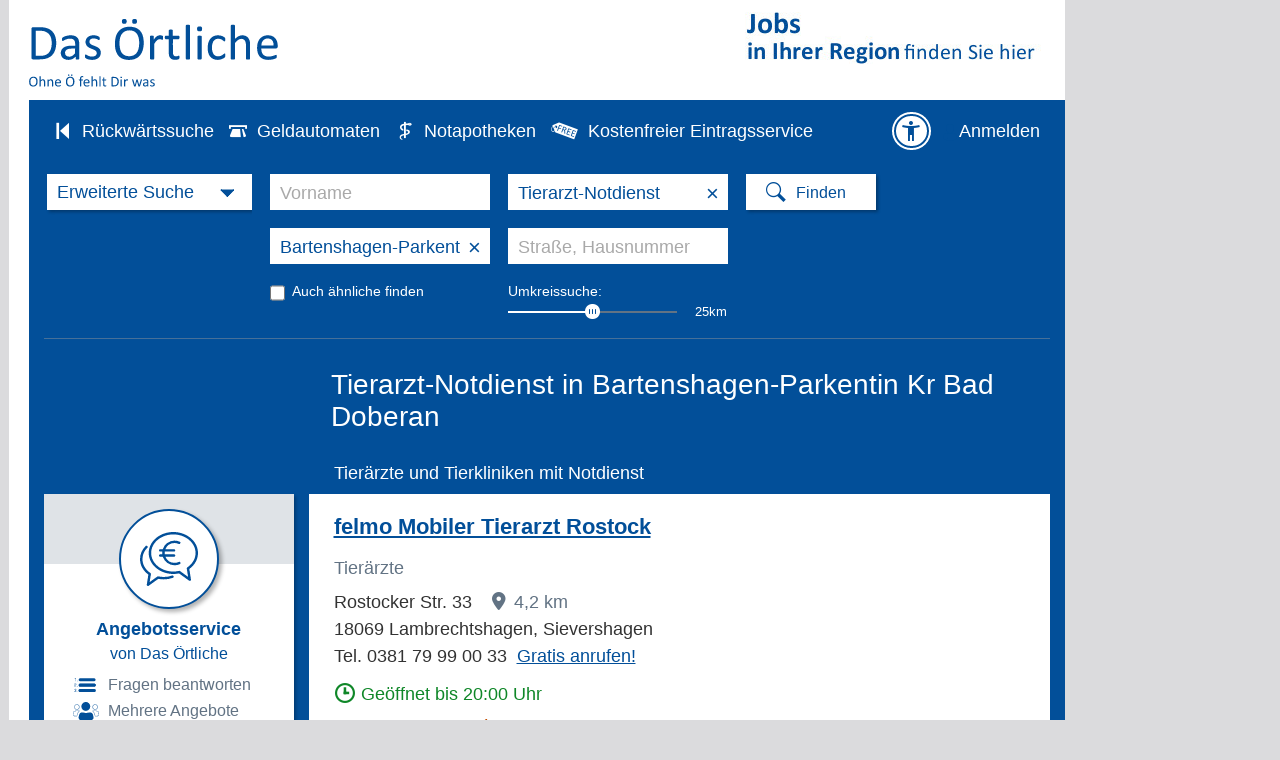

--- FILE ---
content_type: text/html;charset=UTF-8
request_url: https://www.dasoertliche.de/Tierarzt-Notdienst/Bartenshagen--Parkentin-Kr-Bad-Doberan
body_size: 40554
content:
<!DOCTYPE html >
<html lang="de">
<!--  2063 -->
<head>

						
	

			
<meta name="viewport" content="width=device-width, user-scalable=yes">

<title>Tierärztlicher Notdienst in Bartenshagen-Parkentin Kr Bad Doberan | Das Örtliche</title>
	
<meta http-equiv="Content-Type" content="text/html; charset=utf-8">
<meta name="description" content="Tierärzte und Tierkliniken mit Notdienst in Bartenshagen-Parkentin Kr Bad Doberan und Umgebung ➞ schnelle Hilfe für ihr Tier im Notfall finden in Das Örtliche.">
<meta name="keywords" content="Tierärzte,und,Tierkliniken,mit,Notdienst,in,Bartenshagen-Parkentin,Kr,Bad,Doberan,Umgebung,➞,schnelle,Hilfe,für,ihr,Tier,im,Notfall,finden,Das,Örtliche">

<link rel="canonical" href="https://www.dasoertliche.de/Tierarzt-Notdienst/Bartenshagen--Parkentin-Kr-Bad-Doberan">
<link rel="alternate" media="only screen and (max-width: 1024px)" href="https://mobil.dasoertliche.de/Tierarzt-Notdienst/Bartenshagen--Parkentin-Kr-Bad-Doberan">




	



	<meta name="robots" content="index,noarchive,follow"/>











	

	<meta name="twitter:card" content="summary" />
	<meta name="twitter:site" content="@dasoertliche" />
	<meta name="twitter:title" content="Das Örtliche Telefonbuch mit Telefonnummern, Telefonauskunft mit Stadtplan" />
	<meta name="twitter:description" content="Schnelle und kostenlose Suche nach Rufnummern und Adressen." />
	
	<meta name="twitter:image" content="https://www.dasoertliche.de/img/oetblogo_400x400.png" />


<!-- WIPE Web Analytics (html head new map ) - BEGIN -->
<script src="/js/oe.ws.js?40274_559"></script>
<script src="https://wipe.de/wa.js"></script>
<script>
oeStorageHandler = new WebStorageHandler ();
var isUseCookies = oeStorageHandler.getWaConsent();

var wwa$ = (_WA_) ? _WA_.getAnalyzer("OE", { trackPagePerf: true, trackClicks: true, trackAdb: true, trackAdbRate: 2, useCookies: isUseCookies }) : null;
</script>


<!-- WIPE Web Analytics (html head new map ) - END -->        

<link href="https://www.dasoertliche.de/img/favicon.ico" rel="icon" type="image/ico">
<link href="https://www.dasoertliche.de/img/favicon.ico" rel="shortcut icon" type="image/x-icon">
<link href="https://www.dasoertliche.de/search/OpenSearch.xml" rel="search" type="application/opensearchdescription+xml" title="Das Ö–rtliche" />



<link href="/css/master.css?41081_559" rel="stylesheet" type="text/css" >
<link href="/css/search.css?40908_559" rel="stylesheet" type="text/css" >
<link href="/iconfont/style.css?40501_559" rel="stylesheet" type="text/css">	
<link href="/css/ugc.css?40588_559" rel="stylesheet" type="text/css" >
<link href="/css/wnt.css?40588_559" rel="stylesheet" type="text/css" >
<link href="/css/offer.css?40588_559" rel="stylesheet" type="text/css" >




<link href="/css/print.css?40588_559" media="print" rel="stylesheet" type="text/css">

<link href="/css/hitlist02.css?40588_559" rel="stylesheet" type="text/css">
<script>
var adblock = true;
</script>
<script src="/js/adframe.js?null"></script>
<script src="/js/oe.core.js?40274_559"></script>
<script src="/js/oe.plugins.js?40274_559"></script>
<script src="/js/oe.core.options.js?39078_559"></script>

<script>

/* <![CDATA[ */
var werbUrl = "//www.dasoertliche.de/services/werben/contactlistregional.php?adtype=3";
var rzWebUrl = "https://www.dasoertliche.de/";
var ac_path = "";
var ac_min = "1";
var ac_match = "false";
var ac_auto = "true";
var ac_seed = "";
var ci = "Bartenshagen-Parkentin Kr Bad Doberan";
var kgs = "13072007";
var buab = "";
var zbuab = "";
var book = "1027";


var vnr = "226";


var option_reg = "true";
var moreURL = "https://www.dasoertliche.de/";



/* ]]> */

</script>

<script src="/js/oetb.global.js?40539_559"></script>
<script src="/js/rmif.js?41077_559"></script>




<script>


/* Initialisierung SearchboxHandler */

var options = {
   reg: (option_reg === 'true'),
   autoComplete: {
		 minChars: ac_min,
		 matchSubset: ac_match,
		 autoSubmit: ac_auto,
         onChangeTerm: onChangeTerm,
         moreURL     : moreURL,
         moreParams  : "zvo_ok=3"
   },
   kwAutoComplete: {
			 minChars: ac_min,
			 matchSubset: ac_match,
			 autoSubmit: false,
	         onChangeTerm: onChangeTermKw
	},
	radiusSearch: {
		values: {
			min:0,
			value:25
		},
		onSlideEnd: function (value,lastValue) {
			if (value > 0) {
				wwa$.logAction("Umkreis auswählen_an")
			} else {
				wwa$.logAction("Umkreis auswählen_aus")
			}
		} 
	},	
	searchHistory: {
		origin: "https://www.dasoertliche.de",
		path: "js/oe.storage.html"
	},
	wipe: {
    	analyzer: wwa$
  	}
}




var oel_actReferrer = document.referrer;
var oeInitialLoad = true;
var act_form = "search_nat";
var sb_form = "";

String.prototype.equalsIgnoreCase = function(arg) {               
   return (this.toLowerCase()==(arg.toLowerCase()));
}




var fasts = 0;

var onClick = function (event){
	
	fasts = 0;
	form_name = logClickChoice(event, "false");
	

	var myInner = event.element.innerHTML + "";
	myInner = myInner.substring(myInner.indexOf("i>")+1);
	var isDropDown = true;
	if (myInner.length > 1){
		isDropDown = false;
	}
	
	if (!isDropDown) {
		fasts = 1;
	}

	switch (event.searchType.selector) {
    	case "i.icon-horn":
    	break;
    	case "i.icon-phone":
    	break;
		case "i.icon-aeskulap":
		form_name = "search_pharm";		
    	break;    	
		case "i.icon-cashcard":
		form_name = "search_cash_dispenser";
    	break;    	
	}
	
	act_form = form_name;
	
	addParams= addOrReplaceNonEmptyParameter(addParams, "buc","1027");
	addParams= addOrReplaceNonEmptyParameter(addParams, "buab","");
	addParams= addOrReplaceNonEmptyParameter(addParams, "zbuab","");
	addParams= addOrReplaceNonEmptyParameter(addParams, "kgs","13072007");
	addParams= addOrReplaceNonEmptyParameter(addParams, "ci","Bartenshagen-Parkentin Kr Bad Doberan");
	addParams= addOrReplaceNonEmptyParameter(addParams, "county","");
	addParams= addOrReplaceNonEmptyParameter(addParams, "customregion","");
	addParams= addOrReplaceNonEmptyParameter(addParams, "zvo_ok","0");





let kwVal = $("input[name='kw']").val();
let	ciVal = $("input[name='ci']").val();

if (kwVal) {
	addParams= addOrReplaceNonEmptyParameter(addParams, "kw", kwVal);
}
if (ciVal) {
	addParams= addOrReplaceNonEmptyParameter(addParams, "ci", ciVal);
}

   addParams += "&seo=true";



var vnr = "226";



   if (oeInitialLoad == false) {
   	
	 logPageSwitchEvent(form_name, "1027", vnr);
   }
   
	try {
		// Anzeigen Laden
		loadAds();
	} catch(e) {}

   $.get('https://www.dasoertliche.de/?form_name=sb_loader&c=' + form_name + '&' + addParams,  function(data) {
    	if (isSearchTypeChange(event)) {
    		$(".inputarea").html("");
		}   
    	$v$.sbHandler.setHTML(event.searchType, data, addParams);
   });
   return false;   
}

function switchSearchType(type) {

	if ((false == false) && ("Bartenshagen-Parkentin Kr Bad Doberan" != "")) {
		// Trefferliste aufrufen
		var url = "";
		if (type == 'atm') {
			url = "https://www.dasoertliche.de/?zvo_ok=&seo=false&buc=1027&plz=&kgs=&quarter=&district=&ci=Bartenshagen-Parkentin Kr Bad Doberan&st=&zgb=0&radius=0&buab=&form_name=search_cash_dispenser";
		} else if (type == 'pha') {
			var date = new Date();
			var dateFormated = date.toISOString().slice(0,10).replace(/-/g,"");  /* YYYYMMDD */
			url = "https://www.dasoertliche.de/?zvo_ok=&seo=false&buc=1027&plz=&quarter=&district=&ci=Bartenshagen-Parkentin Kr Bad Doberan&st=&date=" + dateFormated + "&radius=3&kgs=&buab=&zbuab=&form_name=search_pharm";
		}
		window.location.href = url;
	} else {
		// Nationale Seite - nur Suchmaske Umschalten
		if (type == 'atm') {
			$v$.sbHandler.select($oe$.search.SB_TYPES.search_atm);
		} else if (type == 'pha') {
			$v$.sbHandler.select($oe$.search.SB_TYPES.search_pha);
		}		
		
	}
	
}


function triggerSearchAfterChange(searchType) {
	var pharmUrl = ("https://www.dasoertliche.de/Themen/Notapotheken/Bartenshagen--Parkentin-Kr-Bad-Doberan.html" !== null) ? "https://www.dasoertliche.de/Themen/Notapotheken/Bartenshagen--Parkentin-Kr-Bad-Doberan.html" : "";
	var atmUrl = ("https://www.dasoertliche.de/Themen/Geldautomaten/Bartenshagen--Parkentin-Kr-Bad-Doberan.html" !== null) ? "https://www.dasoertliche.de/Themen/Geldautomaten/Bartenshagen--Parkentin-Kr-Bad-Doberan.html" : "";
	if (searchType === $v$.sbHandler.types.search_pha && pharmUrl !== "") {
    		window.location.href = pharmUrl
  		}
	if (searchType === $v$.sbHandler.types.search_atm && atmUrl !== "") {
    		window.location.href = atmUrl
  		}
	
	if ((fasts == 1) && (false == false) && ("Bartenshagen-Parkentin Kr Bad Doberan" != "")) {
  		if ( (searchType === $v$.sbHandler.types.search_pha && pharmUrl === "") ||
  			(searchType === $v$.sbHandler.types.search_atm  && atmUrl === "")) {
    		$(".findbutton" ).trigger( "click" );
  		}
  	}
}

function isSearchTypeChange(event) {
	let className = $('.searchselect').attr('class').split(" ")[1];
	let searchboxTypes = $v$.sbHandler.types;
	let actSuffix = event.searchType.idSuffix;
	switch (actSuffix) {
		case searchboxTypes.search_std.idSuffix:
			if (className === searchboxTypes.search_std.ddClass) {
				return false;
			}
			break;
		case searchboxTypes.search_ext.idSuffix:
			if (className === searchboxTypes.search_ext.ddClass) {
				return false;
			}
			break;
		case searchboxTypes.search_inverse.idSuffix:
			if (className === searchboxTypes.search_inverse.ddClass) {
				return false;
			}
			break;
		case searchboxTypes.search_atm.idSuffix:
			if (className === searchboxTypes.search_atm.ddClass) {
				return false;
			}
			break;
		case searchboxTypes.search_zip.idSuffix:
			if (className === searchboxTypes.search_zip.ddClass) {
				return false;
			}
			break;
		case searchboxTypes.search_areacode.idSuffix:
			if (className === searchboxTypes.search_areacode.ddClass) {
				return false;
			}
			break;
		case searchboxTypes.search_pha.idSuffix:
			if (className === searchboxTypes.search_pha.ddClass) {
				return false;
			}
			break;
		default:
			return true;
	}
	return true;
}



function setHTML(searchType, html, addParams){
   $v$.sbHandler.setHTML(searchType, html, addParams);
}


var addParams = addOrReplaceNonEmptyParameter("", "form_name","search_nat");
addParams= addOrReplaceNonEmptyParameter(addParams, "buc","1027");
addParams= addOrReplaceNonEmptyParameter(addParams, "buab","");
addParams= addOrReplaceNonEmptyParameter(addParams, "zbuab","");
addParams= addOrReplaceNonEmptyParameter(addParams, "kgs","13072007");
addParams= addOrReplaceNonEmptyParameter(addParams, "zvo_ok","0");


function onAfterChange(searchType) {
	triggerSearchAfterChange(searchType);
}

$(document).ready (function (){
	$v$.sbHandler = new $oe$.search.SearchboxHandler (onClick, options, addParams, onAfterChange);
    $v$.sbHandler.bindEvents();

    if (__cmp) {
		var consent = __cmp("getCMPData");
		if(consent && "vendorConsents" in consent)	{
			if("c53582" in consent.vendorConsents && consent.vendorConsents["c53582"]) {
				$v$.sbHandler.enableSearchHistory();
				console.log("$v$.sbHandler.enableSearchHistory();");
			}
	 	}
	}   	


    oeInitialLoad = false;
    
    $v$.sibHandler = new $oe$.sidebar.SidebarHandler({
       wipe: {analyzer: wwa$}
    });
    $v$.sibHandler.bindEvents();
	
});
  
</script>

		<script>
		$(document).ready ( function () {
			$("form[name='search_nat_ext'], form[name='search_nat_umg']").submit(function() {
				checkRadius();
			});
		
			$("form").one("change", function() {
				 var pltext = $("#std_suchwort").attr('placeholder');
				 var kwtext = $("#std_suchwort").val();
				 if (pltext === kwtext) {
					$("#std_suchwort").val('');
				 }
				 pltext = $("#std_ort").attr('placeholder');
				 kwtext = $("#std_ort").val();
				 if (pltext === kwtext)  {
					$("#std_ort").val('');
				 }
				let oldCi = (null != "Bartenshagen-Parkentin Kr Bad Doberan") ? "Bartenshagen-Parkentin Kr Bad Doberan" : "";
				checkCity(oldCi, "","13072007")
			});
			
		});
		
				
		
		function checkRadius() {
			var isChecked = true;
			var myRad = $("#umkreis_umkreis").val();
			
			if (myRad == "0"){
				isChecked = false;
			}
		 
		
			 var oldFormName = $(".stage form input[name='form_name']").val();
			 if (!isChecked) { 
				 wwa$.logAction("Umkreis auswählen_aus");
			}
			 if (isChecked) { 
				 wwa$.logAction("Umkreis auswählen_an");
				var newFormName = oldFormName.replace("_ext","_umg");
				$(".stage form input[name='form_name']").val(newFormName);
				
				$(".stage form input[name='form_name']").each(function() {
					   $(this).val("search_nat_umg");
				});
				
				newFormName = $(".stage form input[name='form_name']").val();
				$("#myHiddForm").val(newFormName);
				var qName = $("#myHiddForm").val();
			  	
			}
		 
		}
		
		function setWipe() {
			alert("SETWIPE");
		}
		// meinOeUser: null
		
		
		// Attribut ist eigentlich immer da, wenn Suchleiste vorhanden
		wwa$.setCustomPageAttr("Suchleiste_Sticky");
	</script>
	

<script src="/js/jquery.cookies.2.2.0.js"></script>


<script>
	/* <![CDATA[ */
	var KM_BASE_URL = "https://mein.dasoertliche.de/";
	var KM_STATIC_URL = "https://mein.dasoertliche.de/";
	var KM_RZ_ID = "";
	/* ]]> */
</script>



<style>
.c196025060711:after { content: "0381 71 72 12"; }
.c196025060721:after { content: "01525 9 77 81 19"; }
.c196025060715:after { content: "038293 66 16"; }
.c196025060718:after { content: "038203 6 33 72"; }
.c196025060709:after { content: "038203 1 21 84"; }
.c196025060722:after { content: "038208 3 65"; }
.c196025060713:after { content: "0381 1 20 15 49"; }
.c196025060725:after { content: "038202 20 65"; }
.c196025060726:after { content: "038294 7 86 74"; }
.c196025060723:after { content: "038297 2 28"; }
.c196025060710:after { content: "038203 1 21 11"; }
.c196025060716:after { content: "01514 1 38 48 36"; }
.c196025060727:after { content: "038464 2 04 25"; }
.c196025060707:after { content: "0381 79 99 00 33"; }
.c196025060717:after { content: "038203 73 31 17"; }
.c196025060720:after { content: "0381 6 86 14 15"; }
.c196025060712:after { content: "0381 70 07 01 36"; }
.c196025060708:after { content: "0381 8 09 72 99"; }
.c196025060714:after { content: "0381 6 86 55 01"; }
.c196025060719:after { content: "0381 1 21 64 68"; }
</style>




	

<!-- Adform Tracking Code BEGIN -->
<script>
	
  try {
	$(document).ready(function() {
		
        if (typeof(__tcfapi) !== 'undefined') {
            __tcfapi('addEventListener', 2, function (tcData, success) {
                
                if (success && tcData.eventStatus === 'tcloaded') {
                    let tcString = tcData.tcString;
                    __tcfapi('removeEventListener', 2, function (success) {
                        if (success) {
                            console.log('[conversion tracking pilot start] tcfapi event listener "'+tcData.listenerId+'" removed');
                        }
                    }, tcData.listenerId);
                    console.log("[conversion tracking pilot start] tcstring: " + tcString);
        
                    window._adftrack = Array.isArray(window._adftrack) ? window._adftrack : (window._adftrack ? [window._adftrack] : []);
                    window._adftrack.push({
                       	pm: 1663423,
                    	divider: encodeURIComponent('|'),
                    	pagename: encodeURIComponent('DasOertliche|Trefferliste'),
                    	gdpr: 1,
                    	gdpr_consent: tcString                        
                    });
                    (function () { var s = document.createElement('script'); s.type = 'text/javascript'; s.async = true; s.src = 'https://server.adform.net/serving/scripts/trackpoint/async/'; var x = document.getElementsByTagName('script')[0]; x.parentNode.insertBefore(s, x); })();
                }
            });
        }
	});
		
  } catch (e) {}

	
</script>

<!-- Adform Tracking Code END -->


		
	



<script src="/js/oetb.hitlist.js?40537_559"></script>

<script src="/js/4call/fixed4call.js?40050_559"></script>
<script src="/js/4call/multimedia4call.js?40050_559"></script>



<link rel="preconnect" href="https://c.delivery.consentmanager.net">
<link rel="preconnect" href="https://cdn.consentmanager.net">


</head>

<body class="flex a11yconform">


<link rel="stylesheet" href="https://cdn.consentmanager.net/delivery/cmp.min.css" />
<script>window.gdprAppliesGlobally=true;if(!("cmp_id" in window)||window.cmp_id<1){window.cmp_id=0}if(!("cmp_cdid" in window)){window.cmp_cdid="27d5525692dd"}if(!("cmp_params" in window)){window.cmp_params=""}if(!("cmp_host" in window)){window.cmp_host="c.delivery.consentmanager.net"}if(!("cmp_cdn" in window)){window.cmp_cdn="cdn.consentmanager.net"}if(!("cmp_proto" in window)){window.cmp_proto="https:"}if(!("cmp_codesrc" in window)){window.cmp_codesrc="1"}window.cmp_getsupportedLangs=function(){var b=["DE","EN","FR","IT","NO","DA","FI","ES","PT","RO","BG","ET","EL","GA","HR","LV","LT","MT","NL","PL","SV","SK","SL","CS","HU","RU","SR","ZH","TR","UK","AR","BS"];if("cmp_customlanguages" in window){for(var a=0;a<window.cmp_customlanguages.length;a++){b.push(window.cmp_customlanguages[a].l.toUpperCase())}}return b};window.cmp_getRTLLangs=function(){var a=["AR"];if("cmp_customlanguages" in window){for(var b=0;b<window.cmp_customlanguages.length;b++){if("r" in window.cmp_customlanguages[b]&&window.cmp_customlanguages[b].r){a.push(window.cmp_customlanguages[b].l)}}}return a};window.cmp_getlang=function(j){if(typeof(j)!="boolean"){j=true}if(j&&typeof(cmp_getlang.usedlang)=="string"&&cmp_getlang.usedlang!==""){return cmp_getlang.usedlang}var g=window.cmp_getsupportedLangs();var c=[];var f=location.hash;var e=location.search;var a="languages" in navigator?navigator.languages:[];if(f.indexOf("cmplang=")!=-1){c.push(f.substr(f.indexOf("cmplang=")+8,2).toUpperCase())}else{if(e.indexOf("cmplang=")!=-1){c.push(e.substr(e.indexOf("cmplang=")+8,2).toUpperCase())}else{if("cmp_setlang" in window&&window.cmp_setlang!=""){c.push(window.cmp_setlang.toUpperCase())}else{if(a.length>0){for(var d=0;d<a.length;d++){c.push(a[d])}}}}}if("language" in navigator){c.push(navigator.language)}if("userLanguage" in navigator){c.push(navigator.userLanguage)}var h="";for(var d=0;d<c.length;d++){var b=c[d].toUpperCase();if(g.indexOf(b)!=-1){h=b;break}if(b.indexOf("-")!=-1){b=b.substr(0,2)}if(g.indexOf(b)!=-1){h=b;break}}if(h==""&&typeof(cmp_getlang.defaultlang)=="string"&&cmp_getlang.defaultlang!==""){return cmp_getlang.defaultlang}else{if(h==""){h="EN"}}h=h.toUpperCase();return h};(function(){var u=document;var v=u.getElementsByTagName;var h=window;var o="";var b="_en";if("cmp_getlang" in h){o=h.cmp_getlang().toLowerCase();if("cmp_customlanguages" in h){for(var q=0;q<h.cmp_customlanguages.length;q++){if(h.cmp_customlanguages[q].l.toUpperCase()==o.toUpperCase()){o="en";break}}}b="_"+o}function x(i,e){var w="";i+="=";var s=i.length;var d=location;if(d.hash.indexOf(i)!=-1){w=d.hash.substr(d.hash.indexOf(i)+s,9999)}else{if(d.search.indexOf(i)!=-1){w=d.search.substr(d.search.indexOf(i)+s,9999)}else{return e}}if(w.indexOf("&")!=-1){w=w.substr(0,w.indexOf("&"))}return w}var k=("cmp_proto" in h)?h.cmp_proto:"https:";if(k!="http:"&&k!="https:"){k="https:"}var g=("cmp_ref" in h)?h.cmp_ref:location.href;var j=u.createElement("script");j.setAttribute("data-cmp-ab","1");var c=x("cmpdesign","cmp_design" in h?h.cmp_design:"");var f=x("cmpregulationkey","cmp_regulationkey" in h?h.cmp_regulationkey:"");var r=x("cmpgppkey","cmp_gppkey" in h?h.cmp_gppkey:"");var n=x("cmpatt","cmp_att" in h?h.cmp_att:"");j.src=k+"//"+h.cmp_host+"/delivery/cmp.php?"+("cmp_id" in h&&h.cmp_id>0?"id="+h.cmp_id:"")+("cmp_cdid" in h?"&cdid="+h.cmp_cdid:"")+"&h="+encodeURIComponent(g)+(c!=""?"&cmpdesign="+encodeURIComponent(c):"")+(f!=""?"&cmpregulationkey="+encodeURIComponent(f):"")+(r!=""?"&cmpgppkey="+encodeURIComponent(r):"")+(n!=""?"&cmpatt="+encodeURIComponent(n):"")+("cmp_params" in h?"&"+h.cmp_params:"")+(u.cookie.length>0?"&__cmpfcc=1":"")+"&l="+o.toLowerCase()+"&o="+(new Date()).getTime();j.type="text/javascript";j.async=true;if(u.currentScript&&u.currentScript.parentElement){u.currentScript.parentElement.appendChild(j)}else{if(u.body){u.body.appendChild(j)}else{var t=v("body");if(t.length==0){t=v("div")}if(t.length==0){t=v("span")}if(t.length==0){t=v("ins")}if(t.length==0){t=v("script")}if(t.length==0){t=v("head")}if(t.length>0){t[0].appendChild(j)}}}var m="js";var p=x("cmpdebugunminimized","cmpdebugunminimized" in h?h.cmpdebugunminimized:0)>0?"":".min";var a=x("cmpdebugcoverage","cmp_debugcoverage" in h?h.cmp_debugcoverage:"");if(a=="1"){m="instrumented";p=""}var j=u.createElement("script");j.src=k+"//"+h.cmp_cdn+"/delivery/"+m+"/cmp"+b+p+".js";j.type="text/javascript";j.setAttribute("data-cmp-ab","1");j.async=true;if(u.currentScript&&u.currentScript.parentElement){u.currentScript.parentElement.appendChild(j)}else{if(u.body){u.body.appendChild(j)}else{var t=v("body");if(t.length==0){t=v("div")}if(t.length==0){t=v("span")}if(t.length==0){t=v("ins")}if(t.length==0){t=v("script")}if(t.length==0){t=v("head")}if(t.length>0){t[0].appendChild(j)}}}})();window.cmp_addFrame=function(b){if(!window.frames[b]){if(document.body){var a=document.createElement("iframe");a.style.cssText="display:none";if("cmp_cdn" in window&&"cmp_ultrablocking" in window&&window.cmp_ultrablocking>0){a.src="//"+window.cmp_cdn+"/delivery/empty.html"}a.name=b;document.body.appendChild(a)}else{window.setTimeout(window.cmp_addFrame,10,b)}}};window.cmp_rc=function(h){var b=document.cookie;var f="";var d=0;while(b!=""&&d<100){d++;while(b.substr(0,1)==" "){b=b.substr(1,b.length)}var g=b.substring(0,b.indexOf("="));if(b.indexOf(";")!=-1){var c=b.substring(b.indexOf("=")+1,b.indexOf(";"))}else{var c=b.substr(b.indexOf("=")+1,b.length)}if(h==g){f=c}var e=b.indexOf(";")+1;if(e==0){e=b.length}b=b.substring(e,b.length)}return(f)};window.cmp_stub=function(){var a=arguments;__cmp.a=__cmp.a||[];if(!a.length){return __cmp.a}else{if(a[0]==="ping"){if(a[1]===2){a[2]({gdprApplies:gdprAppliesGlobally,cmpLoaded:false,cmpStatus:"stub",displayStatus:"hidden",apiVersion:"2.0",cmpId:31},true)}else{a[2](false,true)}}else{if(a[0]==="getUSPData"){a[2]({version:1,uspString:window.cmp_rc("")},true)}else{if(a[0]==="getTCData"){__cmp.a.push([].slice.apply(a))}else{if(a[0]==="addEventListener"||a[0]==="removeEventListener"){__cmp.a.push([].slice.apply(a))}else{if(a.length==4&&a[3]===false){a[2]({},false)}else{__cmp.a.push([].slice.apply(a))}}}}}}};window.cmp_gpp_ping=function(){return{gppVersion:"1.0",cmpStatus:"stub",cmpDisplayStatus:"hidden",supportedAPIs:["tcfca","usnat","usca","usva","usco","usut","usct"],cmpId:31}};window.cmp_gppstub=function(){var a=arguments;__gpp.q=__gpp.q||[];if(!a.length){return __gpp.q}var g=a[0];var f=a.length>1?a[1]:null;var e=a.length>2?a[2]:null;if(g==="ping"){return window.cmp_gpp_ping()}else{if(g==="addEventListener"){__gpp.e=__gpp.e||[];if(!("lastId" in __gpp)){__gpp.lastId=0}__gpp.lastId++;var c=__gpp.lastId;__gpp.e.push({id:c,callback:f});return{eventName:"listenerRegistered",listenerId:c,data:true,pingData:window.cmp_gpp_ping()}}else{if(g==="removeEventListener"){var h=false;__gpp.e=__gpp.e||[];for(var d=0;d<__gpp.e.length;d++){if(__gpp.e[d].id==e){__gpp.e[d].splice(d,1);h=true;break}}return{eventName:"listenerRemoved",listenerId:e,data:h,pingData:window.cmp_gpp_ping()}}else{if(g==="getGPPData"){return{sectionId:3,gppVersion:1,sectionList:[],applicableSections:[0],gppString:"",pingData:window.cmp_gpp_ping()}}else{if(g==="hasSection"||g==="getSection"||g==="getField"){return null}else{__gpp.q.push([].slice.apply(a))}}}}}};window.cmp_msghandler=function(d){var a=typeof d.data==="string";try{var c=a?JSON.parse(d.data):d.data}catch(f){var c=null}if(typeof(c)==="object"&&c!==null&&"__cmpCall" in c){var b=c.__cmpCall;window.__cmp(b.command,b.parameter,function(h,g){var e={__cmpReturn:{returnValue:h,success:g,callId:b.callId}};d.source.postMessage(a?JSON.stringify(e):e,"*")})}if(typeof(c)==="object"&&c!==null&&"__uspapiCall" in c){var b=c.__uspapiCall;window.__uspapi(b.command,b.version,function(h,g){var e={__uspapiReturn:{returnValue:h,success:g,callId:b.callId}};d.source.postMessage(a?JSON.stringify(e):e,"*")})}if(typeof(c)==="object"&&c!==null&&"__tcfapiCall" in c){var b=c.__tcfapiCall;window.__tcfapi(b.command,b.version,function(h,g){var e={__tcfapiReturn:{returnValue:h,success:g,callId:b.callId}};d.source.postMessage(a?JSON.stringify(e):e,"*")},b.parameter)}if(typeof(c)==="object"&&c!==null&&"__gppCall" in c){var b=c.__gppCall;window.__gpp(b.command,function(h,g){var e={__gppReturn:{returnValue:h,success:g,callId:b.callId}};d.source.postMessage(a?JSON.stringify(e):e,"*")},"parameter" in b?b.parameter:null,"version" in b?b.version:1)}};window.cmp_setStub=function(a){if(!(a in window)||(typeof(window[a])!=="function"&&typeof(window[a])!=="object"&&(typeof(window[a])==="undefined"||window[a]!==null))){window[a]=window.cmp_stub;window[a].msgHandler=window.cmp_msghandler;window.addEventListener("message",window.cmp_msghandler,false)}};window.cmp_setGppStub=function(a){if(!(a in window)||(typeof(window[a])!=="function"&&typeof(window[a])!=="object"&&(typeof(window[a])==="undefined"||window[a]!==null))){window[a]=window.cmp_gppstub;window[a].msgHandler=window.cmp_msghandler;window.addEventListener("message",window.cmp_msghandler,false)}};window.cmp_addFrame("__cmpLocator");if(!("cmp_disableusp" in window)||!window.cmp_disableusp){window.cmp_addFrame("__uspapiLocator")}if(!("cmp_disabletcf" in window)||!window.cmp_disabletcf){window.cmp_addFrame("__tcfapiLocator")}if(!("cmp_disablegpp" in window)||!window.cmp_disablegpp){window.cmp_addFrame("__gppLocator")}window.cmp_setStub("__cmp");if(!("cmp_disabletcf" in window)||!window.cmp_disabletcf){window.cmp_setStub("__tcfapi")}if(!("cmp_disableusp" in window)||!window.cmp_disableusp){window.cmp_setStub("__uspapi")}if(!("cmp_disablegpp" in window)||!window.cmp_disablegpp){window.cmp_setGppStub("__gpp")};</script>

<script>

function setOffline(e,o) {
	  o.dontshow = 1;
}

if (typeof hideCMPScreen !== "undefined") {
	__cmp("addEventListener",["init",setOffline,false],null);
	__cmp("addEventListener",["settings",setOffline,false],null);  	
}



	window.cmp_noscreen = true;
	
	function setConsent(e,o) {
		__cmp("setConsent", 1);
		//console.log("consent set!");
	}
  
	__cmp("addEventListener",["settings",setConsent,false],null);




  function waitForPageReadyAndLoadAds() {
	
	  if (document.readyState === 'complete' || document.state === 'loaded') {
		  var consent = __cmp("getCMPData");
		  var TCString = consent.consentstring;
		  initAds(TCString);
	  } else {
		  setTimeout(waitForPageReadyAndLoadAds, 100);
	  }	
	  
  }
  
  function loadAdsAfterConsent() {
	  
	  if (typeof(initAds) != "undefined") {
		  waitForPageReadyAndLoadAds();
	  }
	  
  }
  
    function setOetbConsent() {
		var consent = __cmp("getCMPData");
		if("vendorConsents" in consent)	{
			if("c53582" in consent.vendorConsents && consent.vendorConsents["c53582"]) {
				
				if ($v$.sbHandler) {
					$v$.sbHandler.enableSearchHistory();
					console.log("$v$.sbHandler.enableSearchHistory();");					
				}
		 	} else {
		 		document.cookie = "Orte=; domain=dasoertliche.de; path=/; Max-Age=0;";
				if ($v$.sbHandler) {
					$v$.sbHandler.disableSearchHistory();
					console.log("$v$.sbHandler.disableSearchHistory();");
				}
		 	}
		}   	
    }
    
	__cmp("addEventListener", ["consent",loadAdsAfterConsent,false], null);  
	__cmp("addEventListener", ["consent",setOetbConsent,false], null);
  
</script>



<script type="text/javascript">
	
__cmp("addEventListener",["consent",setWipeConsent,false],null);           
__cmp("addEventListener",["consentapproved",logApproved,false],null);
__cmp("addEventListener",["consentscreencustom",logCustom,false],null);

function setWipeConsent(e,o) {
	
	var wipeVendorId = "c24360";
	
	if (wipeVendorId != null && wipeVendorId.length > 0) {
		var consent = __cmp("getCMPData");
		if("vendorConsents" in consent)	{
			if(wipeVendorId in consent.vendorConsents && consent.vendorConsents[wipeVendorId]) {
				try {					
					wwa$.setOptions({ useCookies: consent.vendorConsents[wipeVendorId] });
					console.log("wwa$.setOptions({ useCookies:" + consent.vendorConsents[wipeVendorId] + "})");
					// Entscheidung merken
					if (typeof oeStorageHandler != "undefined") {
						oeStorageHandler.setWaConsent(consent.vendorConsents[wipeVendorId]);
					}
				} catch (e) {
					console.log(e);
				}
		 	} else {
				console.log("wwa$.setOptions({ useCookies: false})");
				// Entscheidung merken
				if (typeof oeStorageHandler != "undefined") {
					oeStorageHandler.setWaConsent(false);
				}
		 		
		 	}
		}

	}	
	
}
	

function logCustom() {
	wwa$.logAction("CMP_Einstellungen")
}

function logApproved() {
	return wwa$.logAction("CMP_Akzeptieren", this)
}

</script>




<script>

$(document).ready (function() {
	showBtrusted();
});

var device = "";
var kw = "Tierarzt-Notdienst";
var ugck = "ADV3434ADFADSF";
var myUgcUrl = "";
var reportUrlNew = myUgcUrl;
var reportUrl = "//www.dasoertliche.de/eintragservice/";
var mySchnupp = "";
var myCust =  "";

var mySEO = "true";
var arkey = "";
var myEncIdArr = new Array();
var myAtArr = new Array();
var myKdArr = new Array();
var handlerItems = new Array();

var itemHandler = new ElItemHandler ("Tierarzt-Notdienst", "https://www.dasoertliche.de/", null);
$(document).ready(function () {

	if (kgs.length > 0) {
		arkey = kgs
	} else {
		arkey = makeArkeyFromBuab(buab);
	}

	var handlerData =[["1024016363325","2FNDH2ITEY6LINV444H5YMF4ZTFXLAKCQZPFW3GEL2EEWYAC","","https://felmo.de/tierarzt/rostock?utm_source\u003ddirectories\u0026utm_medium\u003dreferral\u0026utm_campaign\u003ddasoertliche","Lambrechtshagen","930140145","2","226","18069","Rostocker Str.","33","0381 79 99 00 33","0","1024","felmo Mobiler Tierarzt Rostock","https://www.dasoertliche.de/Themen/felmo-Mobiler-Tierarzt-Rostock-Lambrechtshagen-Sievershagen-Rostocker-Str","1","info@mail.felmo.de","","","felmo-Mobiler-Tierarzt-Rostock-Lambrechtshagen-Sievershagen-Rostocker-Str","https://www.heise-regioconcept.de/heise-prime?utm_source\u003ddasoertliche.de\u0026utm_medium\u003dreferral\u0026utm_campaign\u003dprime\u0026utm_content\u003dtl","TL_Klick_Heise_Freimonat"],["1024006357944","7YDHS3E3MBJJOY4MXZ42EIXA4OKSH3RQVHYL4ONKGOOMIAQ","","http://www.tierarztpraxis-ostseepark.de","Lambrechtshagen","83067806","2","226","18069","Ostsee-Park-Str.","1 F","0381 8 09 72 99","0","1024","Tierärztl. Gemeinschaftspraxis","https://www.dasoertliche.de/Themen/Tierärztl-Gemeinschaftspraxis-Lambrechtshagen-Sievershagen-Ostsee-Park-Str","1","tierarztpraxis-sievershagen@t-online.de","","","Tier%C3%A4rztl-Gemeinschaftspraxis-Lambrechtshagen-Sievershagen-Ostsee-Park-Str","https://www.heise-regioconcept.de/heise-prime?utm_source\u003ddasoertliche.de\u0026utm_medium\u003dreferral\u0026utm_campaign\u003dprime\u0026utm_content\u003dtl","TL_Klick_Heise_Freimonat"],["1027002311683","UVFMHUFPNEM4MIWSZFW2IVN3XCZFDJLK4WV4S2P7N3IJ6AQ","","","Bad Doberan","1305205","2","226","18209","Hünenweg","3 A","038203 1 21 84","0","1027","Schwanbeck Ute","https://www.dasoertliche.de/Themen/Schwanbeck-Ute-Bad-Doberan-Hünenweg","1","uteschwanbeck@t-online.de","","","Schwanbeck-Ute-Bad-Doberan-H%C3%BCnenweg","https://www.heise-regioconcept.de/heise-prime?utm_source\u003ddasoertliche.de\u0026utm_medium\u003dreferral\u0026utm_campaign\u003dprime\u0026utm_content\u003dtl","TL_Klick_Heise_Freimonat"],["1027000086324","POYS2Z7KK3SRFVAJAWSVPFCAMYPI6XVUDZ2QLGI4WEVUCAQ","","","Bad Doberan","910644978","2","226","18209","Hünenweg","3 A","038203 1 21 11","0","1027","Tierarztpraxis Ute Schwanbeck","https://www.dasoertliche.de/Themen/Tierarztpraxis-Ute-Schwanbeck-Bad-Doberan-Hünenweg","1","uteschwanbeck@t-online.de","","","Tierarztpraxis-Ute-Schwanbeck-Bad-Doberan-H%C3%BCnenweg","https://www.heise-regioconcept.de/heise-prime?utm_source\u003ddasoertliche.de\u0026utm_medium\u003dreferral\u0026utm_campaign\u003dprime\u0026utm_content\u003dtl","TL_Klick_Heise_Freimonat"],["1024907129854","VSNJ2GCYJDO555LTMRFXYJLQWFDEKHSXFWWWIK2BAU3WQAV6AI","","http://www.tierarztpraxis-evershagen.de","Rostock","1305856","2","226","18106","Henrik-Ibsen-Str.","21","0381 71 72 12","0","1024","Großmann Jörn Dr. Tierarztpraxis","https://www.dasoertliche.de/Themen/Großmann-Jörn-Dr-Tierarztpraxis-Rostock-Henrik-Ibsen-Str","1","tierarztpraxis.dr.grossmann@gmail.com","","","Gro%C3%9Fmann-J%C3%B6rn-Dr-Tierarztpraxis-Rostock-Henrik-Ibsen-Str","https://www.heise-regioconcept.de/heise-prime?utm_source\u003ddasoertliche.de\u0026utm_medium\u003dreferral\u0026utm_campaign\u003dprime\u0026utm_content\u003dtl","TL_Klick_Heise_Freimonat"],["1024906912012","QTU54EFAGC5XRCXPMVDDADIDTEIWYFAKGUF6QCALJFACSLI47MBA","","http://www.tierarztpraxis-rueckert.de","Rostock","140867280","2","226","18107","St.-Petersburger Str.","39","0381 70 07 01 36","0","1024","Rückert Nicola Dr. Tierarztpraxis","https://www.dasoertliche.de/Themen/Rückert-Nicola-Dr-Tierarztpraxis-Rostock-Lütten-Klein-St-Petersburger-Str","1","info@tierarztpraxis-rueckert.de","","","R%C3%BCckert-Nicola-Dr-Tierarztpraxis-Rostock-L%C3%BCtten-Klein-St-Petersburger-Str","https://www.heise-regioconcept.de/heise-prime?utm_source\u003ddasoertliche.de\u0026utm_medium\u003dreferral\u0026utm_campaign\u003dprime\u0026utm_content\u003dtl","TL_Klick_Heise_Freimonat"],["1024010248773","SYIP4I3DZNCP65PE2VJICSHWROOXVU25X6MNKEUKLGFKYAQ","","http://www.tierarzt-rostock.de","Rostock","106332469","2","226","18109","F.-M.-Scharffenberg-Weg","12 A","0381 1 20 15 49","0","1024","Tierärztliche Gemeinschaftspraxis Dr. med. vet. Tido Winkler / Dipl. vet. med. Barbara Richter","https://www.dasoertliche.de/Themen/Tierärztliche-Gemeinschaftspraxis-Dr-med-vet-Tido-Winkler-Dipl-vet-med-Barbara-Richter-Rostock-Groß-Klein-F-M-Scharffenberg-Weg","1","info@tierarzt-rostock.de","","","Tier%C3%A4rztliche-Gemeinschaftspraxis-Dr-med-vet-Tido-Winkler-Dipl-vet-med-Barbara-Richter-Rostock-Gro%C3%9F-Klein-F-M-Scharffenberg-Weg","https://www.heise-regioconcept.de/heise-prime?utm_source\u003ddasoertliche.de\u0026utm_medium\u003dreferral\u0026utm_campaign\u003dprime\u0026utm_content\u003dtl","TL_Klick_Heise_Freimonat"],["1024002007942","SCXFTZXIXT5PTS7CFBLTISSIRVZVKM26AGPCQFYNLM2KUAQ","","https://www.tierklinik.de/tierspezialist/1664-Tieraerztliche%20Praxis%20%20Thiemo%20Faust","Rostock","64614123","2","226","18146","Arpelweg","22","0381 6 86 55 01","0","1024","Tierarztpraxis FaustThiemo","https://www.dasoertliche.de/Themen/Tierarztpraxis-FaustThiemo-Rostock-Dierkow-Ost-Arpelweg","1","","","","Tierarztpraxis-FaustThiemo-Rostock-Dierkow-Ost-Arpelweg","https://www.heise-regioconcept.de/heise-prime?utm_source\u003ddasoertliche.de\u0026utm_medium\u003dreferral\u0026utm_campaign\u003dprime\u0026utm_content\u003dtl","TL_Klick_Heise_Freimonat"],["1027006169419","3IKWPBCUDNA3G4FI3ZMM6KHEY66XVWRBULN54XFUC6H6AAQ","","http://www.tierarzt-kuehlungsborn.de","Kühlungsborn","910366550","2","226","18225","Wiesengrund","5 B","038293 66 16","0","1027","Tierarztpraxis Sven Bänder","https://www.dasoertliche.de/Themen/Tierarztpraxis-Sven-Bänder-Kühlungsborn-Wiesengrund","1","","","","Tierarztpraxis-Sven-B%C3%A4nder-K%C3%BChlungsborn-Wiesengrund","https://www.heise-regioconcept.de/heise-prime?utm_source\u003ddasoertliche.de\u0026utm_medium\u003dreferral\u0026utm_campaign\u003dprime\u0026utm_content\u003dtl","TL_Klick_Heise_Freimonat"],["1027620060417","KVH4BMAYPIPTIIZZZ2X7TQV3JDF6BSP7ZHNE5VFRVC7MS5IC","","https://www.pallivet.de","Kritzmow","930161592","2","226","18198","Parkentiner Straße","8","01514 1 38 48 36","0","1027","PalliVet Mobile Tierarztpraxis Rostock","https://www.dasoertliche.de/Themen/PalliVet-Mobile-Tierarztpraxis-Rostock-Kritzmow-Parkentiner-Straße","1","info@pallivet.de","","","PalliVet-Mobile-Tierarztpraxis-Rostock-Kritzmow-Parkentiner-Stra%C3%9Fe","https://www.heise-regioconcept.de/heise-prime?utm_source\u003ddasoertliche.de\u0026utm_medium\u003dreferral\u0026utm_campaign\u003dprime\u0026utm_content\u003dtl","TL_Klick_Heise_Freimonat"],["1027016151771","PDFI5IAL3KHAVZCYCHOXDDZ3MU34ATXHC334XI3D7IMOF4AC","","http://www.tierarzt-bad-doberan.de","Bad Doberan","120946483","2","226","18209","Clara-Zetkin-Str.","22 B","038203 73 31 17","0","1027","Dr. Anja Schubert-Schoppmeyer Tierarztpraxis","https://www.dasoertliche.de/Themen/Dr-Anja-Schubert-Schoppmeyer-Tierarztpraxis-Bad-Doberan-Clara-Zetkin-Str","1","tierarztpraxis-schoppmeyer@t-online.de","","","Dr-Anja-Schubert-Schoppmeyer-Tierarztpraxis-Bad-Doberan-Clara-Zetkin-Str","https://www.heise-regioconcept.de/heise-prime?utm_source\u003ddasoertliche.de\u0026utm_medium\u003dreferral\u0026utm_campaign\u003dprime\u0026utm_content\u003dtl","TL_Klick_Heise_Freimonat"],["1027007338121","TYWPVDY6BF4POSPMUUZY23O5QPABVX2RQOIKKL6EKO3KIAQ","","","Bad Doberan","110909157","2","226","18209","Severinstr.","3","038203 6 33 72","0","1027","Tierarztpraxis Uwe Kolodziej Tierarzt","https://www.dasoertliche.de/Themen/Tierarztpraxis-Uwe-Kolodziej-Tierarzt-Bad-Doberan-Severinstr","1","","","","Tierarztpraxis-Uwe-Kolodziej-Tierarzt-Bad-Doberan-Severinstr","https://www.heise-regioconcept.de/heise-prime?utm_source\u003ddasoertliche.de\u0026utm_medium\u003dreferral\u0026utm_campaign\u003dprime\u0026utm_content\u003dtl","TL_Klick_Heise_Freimonat"],["1024000154176","TQIIVH4Y7NJPS7HQ2AULSRPWQHCHZVCXX6JNA2FBK2FKMAQ","","http://www.praxisbellmann.de","Rostock","3779097","2","226","18059","Parkstr.","21","0381 1 21 64 68","0","1024","Bellmann Annett Dr. Praktische Tierärztin","https://www.dasoertliche.de/Themen/Bellmann-Annett-Dr-Praktische-Tierärztin-Rostock-Hansaviertel-Parkstr","1","tierarzt@praxisbellmann.de","","","Bellmann-Annett-Dr-Praktische-Tier%C3%A4rztin-Rostock-Hansaviertel-Parkstr","https://www.heise-regioconcept.de/heise-prime?utm_source\u003ddasoertliche.de\u0026utm_medium\u003dreferral\u0026utm_campaign\u003dprime\u0026utm_content\u003dtl","TL_Klick_Heise_Freimonat"],["1024693426616","FBROMUEI4QTFUTAI3KNZDC4LGWCY377GZUTNVW4ZXT7REAQ","","","Rostock","","2","226","18146","Ostseeweg","50","0381 6 86 14 15","0","1024","Dr. Karl-Heinz Nowak Tierarztpraxis","https://www.dasoertliche.de/Themen/Dr-Karl-Heinz-Nowak-Tierarztpraxis-Rostock-Dierkow-Neu-Ostseeweg","1","","","","Dr-Karl-Heinz-Nowak-Tierarztpraxis-Rostock-Dierkow-Neu-Ostseeweg","https://www.heise-regioconcept.de/heise-prime?utm_source\u003ddasoertliche.de\u0026utm_medium\u003dreferral\u0026utm_campaign\u003dprime\u0026utm_content\u003dtl","TL_Klick_Heise_Freimonat"],["1027008804156","3JOIYXJOHQIL6KN74AYKMKNNY6NRFHBY3JKV2ZVSDOJEAZQC","","http://www.tierarztpraxis-leue.de","Kröpelin","900222604","2","226","18236","Markt","2","01525 9 77 81 19","0","1027","Leue Tierarztpraxis Dr. Christian Tierarzt","https://www.dasoertliche.de/Themen/Leue-Tierarztpraxis-Dr-Christian-Tierarzt-Kröpelin-Markt","1","info@tierarztpraxis-leue.de","","","Leue-Tierarztpraxis-Dr-Christian-Tierarzt-Kr%C3%B6pelin-Markt","https://www.heise-regioconcept.de/heise-prime?utm_source\u003ddasoertliche.de\u0026utm_medium\u003dreferral\u0026utm_campaign\u003dprime\u0026utm_content\u003dtl","TL_Klick_Heise_Freimonat"],["1027007940584","OBVFILOARO6AGHQVQL72ZA43NWD5RNWCPCMPT7NE5JIAE","","","Dummerstorf","141185740","2","226","18196","Hof","8","038208 3 65","0","1027","Österreich Dorothee Dr.med.vet. Tierarztpraxis","https://www.dasoertliche.de/Themen/Österreich-Dorothee-Dr-med-vet-Tierarztpraxis-Dummerstorf-Hof","1","","","","%C3%96sterreich-Dorothee-Dr-med-vet-Tierarztpraxis-Dummerstorf-Hof","https://www.heise-regioconcept.de/heise-prime?utm_source\u003ddasoertliche.de\u0026utm_medium\u003dreferral\u0026utm_campaign\u003dprime\u0026utm_content\u003dtl","TL_Klick_Heise_Freimonat"],["1027005918775","4MK75IWFVRHYMZMTUI756EPE72MTZ5CRA5KPK4WYPEXQE","","","Carinerland","","1","226","18233","Passeer Str.","10","038297 2 28","0","1027","Zepperitz Heiko Dr.med.vet.habil.","https://www.dasoertliche.de/Themen/Zepperitz-Heiko-Dr-med-vet-habil-Carinerland-Kamin-Passeer-Str","1","","","","Zepperitz-Heiko-Dr-med-vet-habil-Carinerland-Kamin-Passeer-Str","https://www.heise-regioconcept.de/heise-prime?utm_source\u003ddasoertliche.de\u0026utm_medium\u003dreferral\u0026utm_campaign\u003dprime\u0026utm_content\u003dtl","TL_Klick_Heise_Freimonat"],["1027907129157","46QPJITUI3ZIRSEVMV4QQR2V7IIVANY4C7TGKJI2MMOEUP7VAI","","","Rövershagen","910644968","2","226","18182","Oberhäger Str.","7 c","038202 20 65","0","1027","Rohrmann Dr. med. vet. Tierarzt","https://www.dasoertliche.de/Themen/Rohrmann-Dr-med-vet-Tierarzt-Rövershagen-Oberhäger-Str","1","dr.h.rohrmann@t-online.de","","","Rohrmann-Dr-med-vet-Tierarzt-R%C3%B6vershagen-Oberh%C3%A4ger-Str","https://www.heise-regioconcept.de/heise-prime?utm_source\u003ddasoertliche.de\u0026utm_medium\u003dreferral\u0026utm_campaign\u003dprime\u0026utm_content\u003dtl","TL_Klick_Heise_Freimonat"],["1027901894269","R67XHS27ZPW6BV75IJJVOESKSIHDQKDUBCHEETY4INUWQIE5AI","","","Rövershagen","1181906","2","226","18182","Oberhäger Str.","7 c","038202 20 65","0","1027","Rohrmann H.","https://www.dasoertliche.de/Themen/Rohrmann-H-Rövershagen-Oberhäger-Str","1","","","","Rohrmann-H-R%C3%B6vershagen-Oberh%C3%A4ger-Str","https://www.heise-regioconcept.de/heise-prime?utm_source\u003ddasoertliche.de\u0026utm_medium\u003dreferral\u0026utm_campaign\u003dprime\u0026utm_content\u003dtl","TL_Klick_Heise_Freimonat"],["1027000247992","DNJW45SCGAMO2PLV5PLKH5FCA3A2TTGP7QK6XSXE2HESCAQ","","","Neubukow","","1","226","18233","Reriker Str.","23","038294 7 86 74","0","1027","Könneker Günter Dr.med.vet. Tierarzt i.R.","https://www.dasoertliche.de/Themen/Könneker-Günter-Dr-med-vet-Tierarzt-i-R-Neubukow-Reriker-Str","1","","","","K%C3%B6nneker-G%C3%BCnter-Dr-med-vet-Tierarzt-i-R-Neubukow-Reriker-Str","https://www.heise-regioconcept.de/heise-prime?utm_source\u003ddasoertliche.de\u0026utm_medium\u003dreferral\u0026utm_campaign\u003dprime\u0026utm_content\u003dtl","TL_Klick_Heise_Freimonat"],["1022003168223","6QLW44B4YBCQEYERZBZZYVOI5HPEHPRIXD5MQG76H6G44AQ","","","Moisall","3237391","2","221","18246","Dorfstr.","23","038464 2 04 25","0","1022","Röwe Walter Tierarzt","https://www.dasoertliche.de/Themen/Röwe-Walter-Tierarzt-Moisall-Dorfstr","1","","","","R%C3%B6we-Walter-Tierarzt-Moisall-Dorfstr","https://www.heise-regioconcept.de/heise-prime?utm_source\u003ddasoertliche.de\u0026utm_medium\u003dreferral\u0026utm_campaign\u003dprime\u0026utm_content\u003dtl","TL_Klick_Heise_Freimonat"]];
	var anz = Object.keys(handlerData).length;

	for(m=0; m<anz; m++){
		var item = {
	 			host: "https://www.dasoertliche.de/",
				id: handlerData[m][0], 
				recuid: handlerData[m][1],
				naprev: handlerData[m][2],
				web: handlerData[m][3],
				ci: handlerData[m][4],
				goloId:handlerData[m][5],
				at:handlerData[m][6],
				verl:handlerData[m][7],
				pc:handlerData[m][8],
				st:handlerData[m][9],
				hn:handlerData[m][10],
				ph:handlerData[m][11],
				mid:handlerData[m][12],
				book:handlerData[m][13],
				na: handlerData[m][14],
				seourl: handlerData[m][15],
				seo: handlerData[m][16],
				mail: handlerData[m][17],
				mmCert: handlerData[m][18],
				hrsUrl: handlerData[m][19],
				niceid: handlerData[m][20],
				firmencheckUrl: handlerData[m][21],
				firmencheckWipeAction: handlerData[m][22]
	 		};
	 		handlerItems[handlerItems.length] = item;
	}
});
var itemData = [['0','1024016363325','381000','https://felmo.de/tierarzt/rostock?utm_source=directories&utm_medium=referral&utm_campaign=dasoertliche','','0','DeepContent;LNKGolocal%3A930140145;openinghours;rating;_TOPLEVEL;categorized;OFF;usage_printmedia_false;www;onlinecontact;SEO;email;freecallstandard','info@mail.felmo.de','1024','226','0381 79 99 00 33','755','586','','','felmo Mobiler Tierarzt Rostock','VER',''],['0','1024006357944','381000','http://www.tierarztpraxis-ostseepark.de','','0','usage_printmedia;www;openinghours;onlinecontact;rating;_TOPLEVEL;categorized;SEO;OFF;email;freecallstandard','tierarztpraxis-sievershagen@t-online.de','1024','226','0381 8 09 72 99','755','586','','','Tierärztl. Gemeinschaftspraxis','VER',''],['0','1027002311683','382030','','','0','usage_printmedia;openinghours;onlinecontact;rating;_TOPLEVEL;categorized;SEO;OFF;email;freecallstandard','uteschwanbeck@t-online.de','1027','226','038203 1 21 84','755','586','','','Schwanbeck Ute','VER',''],['0','1027000086324','382030','','','0','usage_printmedia;openinghours;onlinecontact;rating;_TOPLEVEL;categorized;LNKGolocal%3A910644978;SEO;OFF;email;freecallstandard','uteschwanbeck@t-online.de','1027','226','038203 1 21 11','755','586','','','Tierarztpraxis Ute Schwanbeck','VER',''],['0','1024907129854','381000','http://www.tierarztpraxis-evershagen.de','','3','DeepContent;VOIPREF;usage_printmedia;DAR1;openinghours;rating;_TOPLEVEL;categorized;lrp;VKD;LNKGolocal%3A1305856;OFF;coverimage;freecallpremium;www;TO1;onlinecontact;SEO;addinfo;email','tierarztpraxis.dr.grossmann@gmail.com','1024','226','0381 71 72 12','755','495','','','Großmann Jörn Dr. Tierarztpraxis','VER',''],['0','1024906912012','381000','http://www.tierarztpraxis-rueckert.de','','3','AUTOSTT;DeepContent;VOIPREF;usage_printmedia;DAR1;openinghours;rating;MULTIMEDIA;_TOPLEVEL;categorized;_ENTRYAD;VKD;OFF;freecallpremium;www;onlinecontact;LNKGolocal%3A140867280;TO3;SEO;email;gallery','info@tierarztpraxis-rueckert.de','1024','226','0381 70 07 01 36','755','495','','','Rückert Nicola Dr. Tierarztpraxis','VER',''],['0','1024010248773','381000','http://www.tierarzt-rostock.de','','0','DeepContent;usage_printmedia;www;openinghours;onlinecontact;rating;_TOPLEVEL;categorized;SEO;OFF;email;freecallstandard','info@tierarzt-rostock.de','1024','226','0381 1 20 15 49','755','586','','','Tierärztliche Gemeinschaftspraxis Dr. med. vet. Tido Winkler / Dipl. vet. med. Barbara Richter','VER',''],['0','1024002007942','381000','https://www.tierklinik.de/tierspezialist/1664-Tieraerztliche%20Praxis%20%20Thiemo%20Faust','','0','DeepContent;usage_printmedia;www;onlinecontact;rating;_TOPLEVEL;categorized;SEO;freecallstandard','null','1024','226','0381 6 86 55 01','755','586','','','Tierarztpraxis FaustThiemo','VER',''],['0','1027006169419','382930','http://www.tierarzt-kuehlungsborn.de','','0','usage_printmedia;www;openinghours;onlinecontact;rating;_TOPLEVEL;categorized;LNKGolocal%3A910366550;SEO;OFF;freecallstandard','null','1027','226','038293 66 16','755','586','','','Tierarztpraxis Sven Bänder','VER',''],['0','1027620060417','382070','https://www.pallivet.de','','2','LNKyext%3A75679031;MULTIMEDIA;rating;_TOPLEVEL;categorized;SRCyext%3A800;www;onlinecontact;_AUTOSEO;SEO;addinfo;BGA;gallery;email;freecallstandard','info@pallivet.de','1027','226','01514 1 38 48 36','755','586','','','PalliVet Mobile Tierarztpraxis Rostock','XVER',''],['0','1027016151771','382030','http://www.tierarzt-bad-doberan.de','','0','usage_printmedia_false;www;openinghours;onlinecontact;rating;_TOPLEVEL;categorized;SEO;LNKGolocal%3A120946483;OFF;email;freecallstandard','tierarztpraxis-schoppmeyer@t-online.de','1027','226','038203 73 31 17','755','586','','','Dr. Anja Schubert-Schoppmeyer Tierarztpraxis','XVER',''],['0','1027007338121','382030','','','0','usage_printmedia;_TOPLEVEL;categorized;SEO;freecallstandard','null','1027','226','038203 6 33 72','755','586','','','Tierarztpraxis Uwe Kolodziej Tierarzt','XVER',''],['0','1024000154176','381000','http://www.praxisbellmann.de','','0','DeepContent;usage_printmedia;www;onlinecontact;rating;_TOPLEVEL;categorized;SEO;email;freecallstandard','tierarzt@praxisbellmann.de','1024','226','0381 1 21 64 68','755','586','','','Bellmann Annett Dr. Praktische Tierärztin','XVER',''],['0','1024693426616','381000','','','0','usage_printmedia_false;LNKbedirect%3A13782278;SRCbedirect%3A919;_TOPLEVEL;SEO;EXTN;freecallstandard','null','1024','226','0381 6 86 14 15','755','586','','','Dr. Karl-Heinz Nowak Tierarztpraxis','XVER',''],['0','1027008804156','382920','http://www.tierarztpraxis-leue.de','','0','DeepContent;usage_printmedia;openinghours;rating;MULTIMEDIA;_TOPLEVEL;categorized;OFF;www;onlinecontact;SEO;email;gallery;freecallstandard','info@tierarztpraxis-leue.de','1027','226','01525 9 77 81 19','755','586','','','Leue Tierarztpraxis Dr. Christian Tierarzt','XVER',''],['0','1027007940584','382080','','','0','usage_printmedia;rating;_TOPLEVEL;categorized;SEO;freecallstandard','null','1027','226','038208 3 65','755','586','','','Österreich Dorothee Dr.med.vet. Tierarztpraxis','XVER',''],['0','1027005918775','382970','','','0','usage_printmedia;_TOPLEVEL;categorized;SEO;freecallstandard','null','1027','226','038297 2 28','755','586','','','Zepperitz Heiko Dr.med.vet.habil.','XVER',''],['0','1027907129157','382020','','','0','usage_printmedia;DAR1;rating;_TOPLEVEL;categorized;MESPREF;_ENTRYAD;VKD;freecallpremium;TO2;onlinecontact;SEO;addinfo;LNKGolocal%3A910644968;email','dr.h.rohrmann@t-online.de','1027','226','038202 20 65','755','495','','','Rohrmann Dr. med. vet. Tierarzt','XVER',''],['0','1027901894269','382020','','','2','usage_printmedia_false;DAR4;rating;_TOPLEVEL;_AUTOSEO;categorized;SEO;OE-II;freecallstandard','null','1027','226','038202 20 65','755','586','','','Rohrmann H.','XVER',''],['0','1027000247992','382940','','','0','usage_printmedia;_TOPLEVEL;SEO;freecallstandard','null','1027','226','038294 7 86 74','755','586','','','Könneker Günter Dr.med.vet. Tierarzt i.R.','XVER',''],['0','1022003168223','384640','','','0','usage_printmedia;_TOPLEVEL;categorized;SEO;freecallstandard','null','1022','221','038464 2 04 25','755','586','','','Röwe Walter Tierarzt','XVER','']];
var idArr = new Array();
var anz = 21;
for(let k=0; k<anz; k++){
	var data = readItemData(k);
	var id = data[1].substring(4);
	idArr[idArr.length] =  id;
}

$(document).ready(function() {
	
	//console.log("[standard hitlist]: ready function: setRSSHits...");
	try {
	setRSSHits("https://www.dasoertliche.de/", anz, idArr , "/img", "Tierarzt-Notdienst",
			"Bartenshagen-Parkentin Kr Bad Doberan" , "http://cgc-neu.it2media.de/cgc/", "search_nat", "226", "1027",
			4, "https://calimero.it2media.de/kupo20externalservices/TaoStatistic/OfferView?productType=2&publisherId=", "https://calimero.it2media.de/kupo20externalservices/TaoStatistic/OfferClick?productType=2&publisherId=", "https://calimero.it2media.de/kupo20externalservices/TaoStatistic/OfferClickHitlist?productType=2&publisherId=", "10000" );
	} catch(e) {
		console.error(e);
	}
	//console.log("[standard hitlist]: ready function: setRSSHits() done.");
	
});


var trackingEntries = [{ "id": "1024016363325", "pos": 0 },{ "id": "1024006357944", "pos": 1 },{ "id": "1027002311683", "pos": 2 },{ "id": "1027000086324", "pos": 3 },{ "id": "1024907129854", "pos": 4 },{ "id": "1024906912012", "pos": 5 },{ "id": "1024010248773", "pos": 6 },{ "id": "1024002007942", "pos": 7 },{ "id": "1027006169419", "pos": 8 },{ "id": "1027620060417", "pos": 9 },{ "id": "1027016151771", "pos": 10 },{ "id": "1027007338121", "pos": 11 },{ "id": "1024000154176", "pos": 12 },{ "id": "1024693426616", "pos": 13 },{ "id": "1027008804156", "pos": 14 },{ "id": "1027007940584", "pos": 15 },{ "id": "1027907129157", "pos": 17 },{ "id": "1027901894269", "pos": 18 },{ "id": "1022003168223", "pos": 20 }];
if (trackingEntries.length > 0) {		
	wwa$.setPageItems(trackingEntries, "list");
}
var hitlistPageAttr = "TL_Gemischt";
if (hitlistPageAttr.length > 0) {
	wwa$.setCustomPageAttr(hitlistPageAttr);
}

var isChat = false;
if (isChat) {
	wwa$.setCustomPageAttr('TL_IBS_Chat');
};

var isSpecialBooksectionSearch = false;
if (isSpecialBooksectionSearch) {
	wwa$.setCustomPageAttr('TL_Sonderselektion');
};


var r_attr= ["TL_Anzahl_Treffer=21","TL_Anzahl_Gewerbliche Eintr\u00E4ge=19","TL_Anzahl_Privateintr\u00E4ge=2","TL_Treffer_mit_Bewertungsm\u00F6glichkeit=19","TL_Treffer_mit_Bewertungen=16","TL_Anzahl_Freecall_pre=3","TL_Anzahl_Freecall_std=16"];
let anzAttr = Object.keys(r_attr).length;
for (i=0; i<anzAttr; i++) {
	if (r_attr[i].startsWith("TL_Doxter")) {
		wwa$.setCustomPageAttr('TL_Doxter');
	}
	if (r_attr[i].startsWith("TL_Arzttermine")) {
		wwa$.setCustomPageAttr('TL_Arzttermine');
	}
	if (r_attr[i].startsWith("TL_Anzahl_AusserbezirklicheTreffer")) {
		wwa$.setCustomPageAttr('TL_ausserbezirklicherEintrag');
	}
	if (r_attr[i].startsWith("TL_Schaufenster")) {
		var pageAttr = r_attr[i].replace("=", ":");
		wwa$.setCustomPageAttr(pageAttr);
	}
}

var onSiteTeaser = (null != null);
if (onSiteTeaser) {
	wwa$.setCustomPageAttr('OnSite_Nov24');
}

$(document).ready(function() {
	let hitListType = (mySEO === "true") ? "seo" : "standard";
	initEntryHandler(handlerItems, hitListType)
});



$(document).ready(function () {
TSRMLocalInitPage();
});

</script>


<script>
wwa$.setPageAttr({
  apiv: "2.1.0",
  webv: "5.59.1-202511211522",
  reqHdr: [ "T-C-I: a@97brjg" ],
  srvId: "n@def.omfcthkdbwca.bd:dr",
  srvDc: "0166",
  pubNo: "226",
  q_q: "Tierarzt-Notdienst",
  r_pgno: 1,
  q_start: "1",
  r_from: "1",
  q_loc: "Bartenshagen-Parkentin Kr Bad Doberan",
  r_pghc: 21,
  q_type: "Erweiterte Suche",
  r_total: 21,
  q_locid: "13072007",
  r_attr: [ "TL_Anzahl_Treffer=21", "TL_Anzahl_Gewerbliche Einträge=19", "TL_Anzahl_Privateinträge=2", "TL_Treffer_mit_Bewertungsmöglichkeit=19", "TL_Treffer_mit_Bewertungen=16", "TL_Anzahl_Freecall_pre=3", "TL_Anzahl_Freecall_std=16" ],
  type: "Trefferliste",
  pageName: "SEO-TL-Tiernotdienst"
});
wwa$.logPageView();
</script>


<a id="totop" aria-hidden="true"></a>
<!--  oberer Banner bundesweit -->

<!--  Ende oberer Banner bundesweit -->

<!--  Rechter Banner und oberer Banner regional -->   

	

	
		
	

	<!-- aside for banner-right -->
	
	<aside id="blocker-message" class="noprint" style="float:right;width:207px"></aside>	

	
	<!-- aside for banner-top 2 -->
		

	
<!--  end Rechter Banner  und oberer Banner regional-->

<!--  Außen-Container  -->
  <!--  end Oberer Banner  --> 
  <!--  Innen-Container  -->
  
  
  <div id="oetbwrap" class="hitlist">
  
  
  
                    
          
          <!-- title Debug Ausgaben:          
            noTitleCondition=false,
          	title=für Bad Doberan und Umgebung,
          	ci=Bartenshagen-Parkentin Kr Bad Doberan,
          	lCi=,
          	BWSearch=,
          	BNR_BW = "301",
          	buc=1027,
          	landingPageUrl=https://www.dasoertliche.de/Telefonbuch/Bartenshagen--Parkentin-Kr-Bad-Doberan,
          	seo=true,
          	URL_SEARCHPAGE=https://www.dasoertliche.de/Telefonbuch/Bartenshagen--Parkentin-Kr-Bad-Doberan,
          	// OEWEB-4965 Entfernung NOFOLLOW-Attribut aus Links der Top-Navigation / Footer       
          	selfUrl=/Tierarzt-Notdienst/Bartenshagen--Parkentin-Kr-Bad-Doberan,
          	queryString=,
          	logoLinkIsFollow=true,
            logoRelNofollow=,      
          -->
          
                    
	
<noscript>
<div id="hinweis" class="js">
<strong>
Um alle Funktionen von Das Örtliche uneingeschränkt nutzen zu können, aktivieren Sie bitte JavaScript!
<br>
Auf Trefferlisten mit verkürzter Rufnummer klicken Sie bitte - sofern Javascript ausgeschaltet ist - auf den Namen!
</strong>
</div>
</noscript>


	<header class="clearfix">
			
			
				<a href="https://www.dasoertliche.de/" title="Das Örtliche" class="logo">
    	       		<img src="[data-uri]" alt="Das Örtliche" width="252" height="42">
        	   		<img src="[data-uri]" alt="Ohne Ö fehlt Dir was" width="126" height="13">
       			</a>		    	
			
			
		
		
		
			
					    	
			
		


			
	<!-- div for Banner-Head -->	  		   		
	<div class="noprint">
				    
		    <div id="banner-fullsize"><a href="https://web-ads.10sq.net/jump/?to&amp;id=48587051&amp;slot=oe-fullsize&amp;wu=&amp;ws=&amp;sc=oe&amp;subsc=1027&amp;kw=Tierarzt-Notdienst&amp;cat=&amp;loc=Bartenshagen-Parkentin+Kr+Bad+Doberan&amp;an=&amp;av=&amp;evid=20260119153755-03539&amp;ei=utf-8" rel="nofollow" target="_blank"><img src="https://web-ads.10sq.net/media/oe/0226/48586851-Jobs_fuer_Fachkraefte_Bad_Doberan/48586951-jobs_region_oetb.jpg" alt="Jobs für Fachkräfte" width="468" height="60" border="0" /></a><img src="https://web-ads.10sq.net/track/view/?id=48587051&amp;adn=Jobs%2Bf%25FCr%2BFachkr%25E4fte%252FBad%2BDoberan&amp;acid=226&amp;cuid=&amp;orid=&amp;slot=oe-fullsize&amp;wu=&amp;ws=&amp;sc=oe&amp;subsc=1027&amp;kw=Tierarzt-Notdienst&amp;cat=&amp;loc=Bartenshagen-Parkentin+Kr+Bad+Doberan&amp;an=&amp;av=&amp;evid=20260119153755-03539&amp;ei=utf-8" alt="" width="1" height="1" style="position:absolute" /></div>

		
						
	</div>



	</header>	<!-- end header -->


    <!--  Inhalt-Container  -->

      <!--  Content-Bereich  -->
      <div class="clearfix" id="content">
		
		<!-- Suchboxen --> 
		
		<nav class="mainnav">
         <ul id="subnav" class="searchlist ontop">
            <li><a href="//www.dasoertliche.de/rueckwaertssuche/" onclick="window.location.href=&#39;//www.dasoertliche.de/rueckwaertssuche/&#39;;return false;"><i class="icon-rewind"></i>R&uuml;ckw&auml;rtssuche</a></li>

            <li><a href="https://www.dasoertliche.de/Themen/Geldautomaten/Bartenshagen--Parkentin-Kr-Bad-Doberan.html"><i class="icon-cashcard"></i>Geldautomaten</a></li>
            <li><a href="https://www.dasoertliche.de/Themen/Notapotheken/Bartenshagen--Parkentin-Kr-Bad-Doberan.html"><i class="icon-aeskulap"></i>Notapotheken</a></li>
           
            <li id="subnav_sp_offer">
				<a href="https://services.dasoertliche.de/services/schnupperpaket/sp/" onclick="return wwa$.logOutboundLink('Schnupperpaket');"><i class="icon-tag"></i>Kostenfreier Eintragsservice</a>
    		</li>
         </ul>

		 <ul class="searchlist ontop mini">
			<li class="a11y"><a href="//www.dasoertliche.de/barrierefrei/" title="Zur Informationsseite Barrierefreiheit" aria-label="Zur Informationsseite Barrierefreiheit" onclick="return wwa$.logAction('Barrierefreiheit', this);"></a></li>
			
			<li>
	        	<a href="https://www.dasoertliche.de//?meinoe=login&amp;container=login" data-lightbox-type="iframe" id="meinOeLogin" 
	        		rel="nofollow" onclick="return wwa$.logAction('Profil_Anmelden')"><i class="moetbstatus"></i><span>Anmelden</span></a>              
	        </li>
	        
	        	        
				
		 </ul>
         
        </nav>
	
		<div class="stage">
		
	          
	           
				 	
					
				 		
		 
		 
	         <div class="searcharea clearfix">
         	
            	
            	
            	<div class="searchselect advanced"><a href="" aria-label="Ihre gewählte Suche" rel="nofollow"></a></div>
            	
            	
            	
            	
            	
            	
         	
            <ul class="searchdrop gone">
               <li class="standard"><a href="" rel="nofollow"><i class="icon-standard"></i></a></li>
               <li class="advanced"><a href="" rel="nofollow"><i class="icon-spyglass"></i></a></li>
               <li class="atm"><a href="" rel="nofollow"><i class="icon-cashcard"></i></a></li>
               <li class="reverse"><a href="" rel="nofollow"><i class="icon-rewind"></i></a></li>
               <li class="pharmacy"><a href=" " rel="nofollow"><i class="icon-aeskulap"></i></a></li>
               <li class="postal"><a href="" rel="nofollow"><i class="icon-horn"></i></a></li>
               <li class="prefix"><a href="" rel="nofollow"><i class="icon-phone"></i></a></li>
            </ul>

            <form method="get" name="search_nat_ext" action="https://www.dasoertliche.de/" onsubmit="return wwa$.logAction('Finden', this)">
            	
            	
            	<div class="inputarea">
               <!-- erweiterte Suche-->
               <div class="clearme empty">
                  <input name="fn" id="adv_vorname" placeholder="Vorname" aria-label="Vorname" value="" autofocus="autofocus">
                  <span>&times;</span>
               </div>
               <div class="clearme empty">
                  <input name="kw" id="adv_nachname" placeholder="Name (oder Suchwort)" aria-label="Name (oder Suchwort)" value="Tierarzt-Notdienst">
                  <span>&times;</span>
               </div>
               <div class="clearme empty">
                  <input name="ci" id="adv_ort" placeholder="Ort o. PLZ" aria-label="Ort o. PLZ" value="Bartenshagen-Parkentin Kr Bad Doberan">
                  <span>&times;</span>
               </div>
               <div class="clearme empty">
                  <input name="st" id="adv_strasse" placeholder="Stra&szlig;e, Hausnummer" aria-label="Stra&szlig;e, Hausnummer" value="">
                  <span>&times;</span>
               </div>
                  
                                                    
                  
                  	 <input name="skw" id="adv_aehnliche_suche2" type="checkbox">
                    
                  <label for="adv_aehnliche_suche2">Auch &auml;hnliche finden</label>
                  <div id="distancelayer" class="distance_layer" style="z-index: 100;" >
			      	<span class="head">Umkreissuche:</span>
			       	<input id="slider" aria-label="Kilometer-Regler" type="range" data-rangeslider="" value="1" step="1" max="50" min="1" style="position: absolute; width: 1px; height: 1px; overflow: hidden; opacity: 0;">
			       	<div class="rangeslider" id="js-rangeslider-1">
			       		<div class="rangeslider__fill" style="width: 10px;"></div>
			       		<div class="rangeslider__handle" style="left: 0px;"><i class="icon-grip"></i></div>
			       	</div>
			        <span id="outputkm">50km</span>
                  </div>
                  <input type="hidden" name="kgs" value="13072007">
                  <input type="hidden" name="buab" value="">
                  <input type="hidden" name="zbuab" value="">
                  <input type="hidden" name="form_name" value="search_nat_ext">
	</div>
            	
            	
            	
            	
            	
            	
                <span class="icon-magnify"><input type="submit" class="findbutton" value="Finden"></span>
            </form>
         </div>                 
	
		 
	
	    </div>     
         
         <hr class="searchend">
         
                   				         
                          
<!-- onSiteHint -->          

 
<!-- onSiteHintJavascript-->
	
	         

 


                                
<!-- onSiteHintHtml -->
	
	

 
          	
		
		
        <h1 class="st-tlhead">Tierarzt-Notdienst in Bartenshagen-Parkentin Kr Bad Doberan</h1>
        <!--  Linker Bereich  -->
        <aside class="hitlist_leftside">        
        
		
		     		    
		    	
		     
		     			 
			 
		<!--  -->
		
        <div data-nosnippet class="offertomany ctashadow">
            <div class="ctashadow"></div>
            <span tabindex="0">Angebotsservice</span>
            <span>von Das Örtliche</span>
            <ul>
                <li>Fragen beantworten</li>
                <li>Mehrere Angebote</li>
                <li>Vergleichen & Sparen</li>
            </ul>
			<a class="btn_blue_mini makeoffer ctashadow" target="_blank" href="https://www.dasoertliche.de/angebotswunsch?widgetType=categories&amp;onetomany=true&amp;buc=1027&amp;ci=Bartenshagen-Parkentin Kr Bad Doberan&amp;kw=Tierarzt-Notdienst">Jetzt <span>direkt</span> anfragen!</a>
         </div>
        
        
		
		
		
		<!--  Linke Sidebar  -->        
        <div data-nosnippet class="hitdisplay"><span>Treffer 1-21 von</span>&nbsp;<span class="sttrefferanz">21</span></div>
		  
		<!--  Link zu Top-Treffern -->
	  	 
		
		  <!-- Filter und Transaktionen -->
		  
		  <div class="facette" data-nosnippet><strong>Treffer anzeigen mit</strong>
<ul class="filterset">
<li><span data-ml64="[base64]" data-wa-name="TL-Sidebar-Filter Bilder" class="hitlnk_attr_gal" title="Bilder">Bilder (3)</a></li>
<li><span data-ml64="[base64]" data-wa-name="TL-Sidebar-Filter Bewertungen" class="hitlnk_attr_rat" title="Bewertungen">Bewertungen (16)</a></li>
</ul>
</div>
		  
		<!-- Oeffnungszeiten -->
		<div class="facette" data-nosnippet>
			<strong>&Ouml;ffnungszeiten</strong>
<ul class="filterset">
<li><span data-ml64="[base64]" data-wa-name="TL-Sidebar-Filter Jetzt offen"class="hitlnk_anzOpen">Jetzt offen (9)</span></li>
<li><span data-ml64="[base64]" data-wa-name="TL-Sidebar-Filter Alle Zeiten" class="hitlnk_hasHours">Alle &Ouml;ffnungszeiten (11)</span></li>
</ul>
		</div>

		<!-- Rubriken -->
		<div data-nosnippet class="facette"><strong>Rubriken</strong>
<ul class="filterset">
<li><a href="https://www.dasoertliche.de/Themen/Tierärzte/Bartenshagen--Parkentin-Kr-Bad-Doberan.html" title="Tierärzte">Tierärzte (19)</a></li>
<li><a href="https://www.dasoertliche.de/Themen/Tierpensionen/Bartenshagen--Parkentin-Kr-Bad-Doberan.html" title="Tierpensionen">Tierpensionen (1)</a></li>
<li><a href="https://www.dasoertliche.de/Themen/Tierphysiotherapie/Bartenshagen--Parkentin-Kr-Bad-Doberan.html" title="Tierphysiotherapie">Tierphysiotherapie (1)</a></li>
</ul>
</div> 

		<!-- Private Einträge -->
		<div data-nosnippet class="facette">
<strong>
<span data-ml64="aHR0cHM6Ly93d3cuZGFzb2VydGxpY2hlLmRlLz9mb3JtX25hbWU9c2VhcmNoX25hdF9leHQma3c9VGllcmFyenQtTm90ZGllbnN0JmNpPUJhcnRlbnNoYWdlbi1QYXJrZW50aW4rS3IrQmFkK0RvYmVyYW4ma2dzPTEzMDcyMDA3Jnp2b19vaz0xJmF0ZmlsdGVyPTE=" data-wa-name="TL-Sidebar- Nur private">Private Eintr&auml;ge (2)</span>
</strong>
</div> 

		<!-- Stadtteile -->
		 
				
		<!--  weitere Orte -->
		
		
       		
		
		
	
					
		<!--  Square-Banner -->
		
		<!--  Ende Square-Banner -->
      	</aside> <!-- Ende hitlist_leftside -->
        <!--  Linker Bereich  Ende -->        

        <main id="hitwrap">
              
         
         

		 <!--  Hinweis -->
		 		 		
            
            <!--  Eintrag  -->
			
                      
			<!--  Zwischenüberschrift (Premiumtreffer, A-Z)  -->

			<div class="headline02">Tier&auml;rzte und Tierkliniken mit Notdienst</div>

	        <!-- Banner -->	        

		

			
				
				
			
			


		


		

		

						
				
	<!-- div for banner-el-premium -->
		
 
				
					
			<!--  Ende Banner -->
			 
			 
           <!-- Hinweis Adblocker --> 
           <div class="suggest gone"></div>            
           
			<!--  Eintrag  -->
				
				         

                    <div class="hit " id="entry_1">


				<h2>

                	<a href="https://www.dasoertliche.de/Themen/felmo-Mobiler-Tierarzt-Rostock-Lambrechtshagen-Sievershagen-Rostocker-Str" data-href="https://www.dasoertliche.de/Themen/felmo-Mobiler-Tierarzt-Rostock-Lambrechtshagen-Sievershagen-Rostocker-Str" class="hitlnk_name">

                		felmo Mobiler Tierarzt Rostock
                	</a>
                </h2>
                
                <div class="splitter">
                   <div class="left">
                   	  
        
        	<div class="category">Tierärzte</div>
        
	                      
                      <address>
                         
							Rostocker Str. 33
							<span class="location">4,2 km</span>
							<br>
						
						 
                        	18069 Lambrechtshagen, Sievershagen<br>
						
                      </address>

                      <div class="phoneblock">
                        <span>Tel. 0381 79 99 00 33</span>
                		

		
			<span class="hitlnk_freecall" role="link" tabindex="0">Gratis anrufen!</span>
	    
	    
    
                      </div>

					  <div class="hitlnk_times opnopen">Geöffnet bis 20:00 Uhr</div>
                   </div>
                   <div class="right">
							 
                      
                      
                      
                   </div>

                </div>

				
				
				

	 	       	<!--  Bewertungen   -->
				
		
			<div id="gl_table_1" class="rateblock">
				<script>
				
				var golocalUrl = rzWebUrl + "?meinoe=reviewLayer&recuid=" + "2FNDH2ITEY6LINV444H5YMF4ZTFXLAKCQZPFW3GEL2EEWYAC" + "&id=" + "1024016363325" + "&name=felmo+Mobiler+Tierarzt+Rostock";								
				showRatings(0, "https:\/\/www.dasoertliche.de\/Themen\/felmo-Mobiler-Tierarzt-Rostock-Lambrechtshagen-Sievershagen-Rostocker-Str", golocalUrl, "cook930140145", 0.0, 0, 0, 0.0, true, 0, "", "1");
				</script>
				
			   
	    	  			   
			</div>
              

	
				<!--  end Bewertungen  -->

				
	
      <div class="buttonblock"
     	>
	        <span class="button hitlnk_detail" role="button" tabindex="0">Details anzeigen</span>
	                	                
            
	       
	       
		     	
	            
	            
	            
	                 	
	                  
	        	
		          	
		       
		       		
					   	 
		          	   	
					
	          		
	          		
	          		
		          	
	          		

	          	 
	            

           	
	        
			
			
		
			
				
												
					<span class="button hitlnk_mail_detail" role="button" tabindex="0">E-Mail</span>
				
				
		    			
												
					   
			
					<!--Website -->			
				<span class="button hitlnk_url_incog" role="button" tabindex="0">Website</span>	<!-- Detailansicht -->			
			
				
    
	        
												
    
			

    
    	    	
      
	<span class="button hitlnk_digipack" id="companycheck1" role="button" tabindex="0"	  
	   	   title="heise prime gratis testen" data-wa-name="TL_Klick_Heise_Freimonat">heise prime gratis testen</span>
			

	

	  </div>
	
				

				
				
				
				
				

				
				
				
								
		</div>
	
			
			

			<!--  end Eintrag  -->
			
			
			
			
			
                      
			<!--  Zwischenüberschrift (Premiumtreffer, A-Z)  -->

			

	        <!-- Banner -->	        

		

			
			


		


		

		

						
				 
				
					
			<!--  Ende Banner -->
			 
			 
           <!-- Hinweis Adblocker --> 
                       
           
			<!--  Eintrag  -->
				
				         

                    <div class="hit " id="entry_2">


				<h2>

                	<a href="https://www.dasoertliche.de/Themen/Tierärztl-Gemeinschaftspraxis-Lambrechtshagen-Sievershagen-Ostsee-Park-Str" data-href="https://www.dasoertliche.de/Themen/Tierärztl-Gemeinschaftspraxis-Lambrechtshagen-Sievershagen-Ostsee-Park-Str" class="hitlnk_name">

                		Tierärztl. Gemeinschaftspraxis
                	</a>
                </h2>
                
                <div class="splitter">
                   <div class="left">
                   	  
        
        	<div class="category">Tierärzte</div>
        
	                      
                      <address>
                         
							Ostsee-Park-Str. 1 F
							<span class="location">4,7 km</span>
							<br>
						
						 
                        	18069 Lambrechtshagen, Sievershagen<br>
						
                      </address>

                      <div class="phoneblock">
                        <span>Tel. 0381 8 09 72 99</span>
                		

		
			<span class="hitlnk_freecall" role="link" tabindex="0">Gratis anrufen!</span>
	    
	    
    
                      </div>

					  <div class="hitlnk_times opnopen">Geöffnet bis 18:00 Uhr</div>
                   </div>
                   <div class="right">
							 
                      
                      
                      
                   </div>

                </div>

				
				
				

	 	       	<!--  Bewertungen   -->
				
		
			<div id="gl_table_2" class="rateblock">
				<script>
				
				var golocalUrl = rzWebUrl + "?meinoe=reviewLayer&recuid=" + "7YDHS3E3MBJJOY4MXZ42EIXA4OKSH3RQVHYL4ONKGOOMIAQ" + "&id=" + "1024006357944" + "&name=Tier%C3%A4rztl.+Gemeinschaftspraxis";								
				showRatings(1, "https:\/\/www.dasoertliche.de\/Themen\/Tier\u00E4rztl-Gemeinschaftspraxis-Lambrechtshagen-Sievershagen-Ostsee-Park-Str", golocalUrl, "cook83067806", 3.5, 3, 0, 0.0, false, 1, "", "1");
				</script>
				
			   
	    	  			   
			</div>
              

	
				<!--  end Bewertungen  -->

				
	
      <div class="buttonblock"
     	>
	        <span class="button hitlnk_detail" role="button" tabindex="0">Details anzeigen</span>
	                	                
            
	       
	       
		     	
	            
	            
	            
	                 	
	                  
	        	
		          	
		       
		       		
					   	 
		          	   	
					
	          		
	          		
	          		
		          	
	          		

	          	 
	            

           	
	        
			
			
		
			
				
												
					<span class="button hitlnk_mail_detail" role="button" tabindex="0">E-Mail</span>
				
				
		    			
												
					   
			
					<!--Website -->			
				<span class="button hitlnk_url_incog" role="button" tabindex="0">Website</span>	<!-- Detailansicht -->			
			
				
    
	        
												
    
			

    
    	    	
      
	<span class="button hitlnk_digipack" id="companycheck2" role="button" tabindex="0"	  
	   	   title="heise prime gratis testen" data-wa-name="TL_Klick_Heise_Freimonat">heise prime gratis testen</span>
			

	

	  </div>
	
				

				
				
				
				
				

				
				
				
								
		</div>
	
			
			

			<!--  end Eintrag  -->
			
			
			
			
			
                      
			<!--  Zwischenüberschrift (Premiumtreffer, A-Z)  -->

			

	        <!-- Banner -->	        

		

			
			


		


		

		

						
				 
				
					
			<!--  Ende Banner -->
			 
			 
           <!-- Hinweis Adblocker --> 
                       
           
			<!--  Eintrag  -->
				
				         

                    <div class="hit " id="entry_3">


				<h2>

                	<a href="https://www.dasoertliche.de/Themen/Schwanbeck-Ute-Bad-Doberan-Hünenweg" data-href="https://www.dasoertliche.de/Themen/Schwanbeck-Ute-Bad-Doberan-Hünenweg" class="hitlnk_name">

                		Schwanbeck Ute
                	</a>
                </h2>
                
                <div class="splitter">
                   <div class="left">
                   	  
        
        	<div class="category">Tierärzte</div>
        
	                      
                      <address>
                         
							Hünenweg 3 A
							<span class="location">5,1 km</span>
							<br>
						
						 
                        	18209 Bad Doberan<br>
						
                      </address>

                      <div class="phoneblock">
                        <span>Tel. 038203 1 21 84</span>
                		

		
			<span class="hitlnk_freecall" role="link" tabindex="0">Gratis anrufen!</span>
	    
	    
    
                      </div>

					  <div class="hitlnk_times opnopen">Geöffnet bis 18:00 Uhr</div>
                   </div>
                   <div class="right">
							 
                      
                      
                      
                   </div>

                </div>

				
				
				

	 	       	<!--  Bewertungen   -->
				
		
			<div id="gl_table_3" class="rateblock">
				<script>
				
				var golocalUrl = rzWebUrl + "?meinoe=reviewLayer&recuid=" + "UVFMHUFPNEM4MIWSZFW2IVN3XCZFDJLK4WV4S2P7N3IJ6AQ" + "&id=" + "1027002311683" + "&name=Schwanbeck+Ute";								
				showRatings(2, "https:\/\/www.dasoertliche.de\/Themen\/Schwanbeck-Ute-Bad-Doberan-H\u00FCnenweg", golocalUrl, "cook1305205", 5.0, 2, 0, 0.0, false, 0, "", "1");
				</script>
				
			   
	    	  			   
			</div>
              

	
				<!--  end Bewertungen  -->

				
	
      <div class="buttonblock"
     	>
	        <span class="button hitlnk_detail" role="button" tabindex="0">Details anzeigen</span>
	                	                
            
	       
	       
		     	
	            
	            
	            
	                 	
	                  
	        	
		          	
		       
		       		
					   	 
		          	   	
					
	          		
	          		
	          		
		          	
	          		

	          	 
	            

           	
	        
			
			
		
			
				
												
					<span class="button hitlnk_mail_detail" role="button" tabindex="0">E-Mail</span>
				
				
		    			
												
				
    
	        
												
    
			

    
    	    	
      
	<span class="button hitlnk_digipack" id="companycheck3" role="button" tabindex="0"	  
	   	   title="heise prime gratis testen" data-wa-name="TL_Klick_Heise_Freimonat">heise prime gratis testen</span>
			

	

	  </div>
	
				

				
				
				
				
				

				
				
				
								
		</div>
	
			
			

			<!--  end Eintrag  -->
			
			
			
			
			
                      
			<!--  Zwischenüberschrift (Premiumtreffer, A-Z)  -->

			

	        <!-- Banner -->	        

		

			
			


		


		

		

						
				 
				
					
			<!--  Ende Banner -->
			 
			 
           <!-- Hinweis Adblocker --> 
                       
           
			<!--  Eintrag  -->
				
				         

                    <div class="hit " id="entry_4">


				<h2>

                	<a href="https://www.dasoertliche.de/Themen/Tierarztpraxis-Ute-Schwanbeck-Bad-Doberan-Hünenweg" data-href="https://www.dasoertliche.de/Themen/Tierarztpraxis-Ute-Schwanbeck-Bad-Doberan-Hünenweg" class="hitlnk_name">

                		Tierarztpraxis Ute Schwanbeck
                	</a>
                </h2>
                
                <div class="splitter">
                   <div class="left">
                   	  
        
        	<div class="category">Tierärzte</div>
        
	                      
                      <address>
                         
							Hünenweg 3 A
							<span class="location">5,1 km</span>
							<br>
						
						 
                        	18209 Bad Doberan<br>
						
                      </address>

                      <div class="phoneblock">
                        <span>Tel. 038203 1 21 11</span>
                		

		
			<span class="hitlnk_freecall" role="link" tabindex="0">Gratis anrufen!</span>
	    
	    
    
                      </div>

					  <div class="hitlnk_times opnopen">Geöffnet bis 18:00 Uhr</div>
                   </div>
                   <div class="right">
							 
                      
                      
                      
                   </div>

                </div>

				
				
				

	 	       	<!--  Bewertungen   -->
				
		
			<div id="gl_table_4" class="rateblock">
				<script>
				
				var golocalUrl = rzWebUrl + "?meinoe=reviewLayer&recuid=" + "POYS2Z7KK3SRFVAJAWSVPFCAMYPI6XVUDZ2QLGI4WEVUCAQ" + "&id=" + "1027000086324" + "&name=Tierarztpraxis+Ute+Schwanbeck";								
				showRatings(3, "https:\/\/www.dasoertliche.de\/Themen\/Tierarztpraxis-Ute-Schwanbeck-Bad-Doberan-H\u00FCnenweg", golocalUrl, "cook910644978", 5.0, 2, 0, 0.0, false, 0, "", "1");
				</script>
				
			   
	    	  			   
			</div>
              

	
				<!--  end Bewertungen  -->

				
	
      <div class="buttonblock"
     	>
	        <span class="button hitlnk_detail" role="button" tabindex="0">Details anzeigen</span>
	                	                
            
	       
	       
		     	
	            
	            
	            
	                 	
	                  
	        	
		          	
		       
		       		
					   	 
		          	   	
					
	          		
	          		
	          		
		          	
	          		

	          	 
	            

           	
	        
			
			
		
			
				
												
					<span class="button hitlnk_mail_detail" role="button" tabindex="0">E-Mail</span>
				
				
		    			
												
				
    
	        
												
    
			

    
    	    	
      
	<span class="button hitlnk_digipack" id="companycheck4" role="button" tabindex="0"	  
	   	   title="heise prime gratis testen" data-wa-name="TL_Klick_Heise_Freimonat">heise prime gratis testen</span>
			

	

	  </div>
	
				

				
				
				
				
				

				
				
				
								
		</div>
	
			
			

			<!--  end Eintrag  -->
			
			
			
			
			
                      
			<!--  Zwischenüberschrift (Premiumtreffer, A-Z)  -->

			

	        <!-- Banner -->	        

		

			
			


		


		

		

						
				 
				
					
			<!--  Ende Banner -->
			 
			 
           <!-- Hinweis Adblocker --> 
                       
           
			<!--  Eintrag  -->
				
				         

                    <div class="hit " id="entry_5">


				<h2>

                	<a href="https://www.dasoertliche.de/Themen/Großmann-Jörn-Dr-Tierarztpraxis-Rostock-Henrik-Ibsen-Str" data-href="https://www.dasoertliche.de/Themen/Großmann-Jörn-Dr-Tierarztpraxis-Rostock-Henrik-Ibsen-Str" class="hitlnk_name">

                		Großmann Jörn Dr. Tierarztpraxis
                	</a>
                </h2>
                
                <div class="splitter">
                   <div class="left">
                   	  
        
        	<div class="category">Tierärzte</div>
        
	                      
                      <address>
                         
							Henrik-Ibsen-Str. 21
							<span class="location">7,0 km</span>
							<br>
						
						 
                        	18106 Rostock<br>
						
                      </address>

                      <div class="phoneblock">
                        <span>Tel. 0381 71 72 12</span>
                		

		
			<span class="hitlnk_freecall_plus" role="link" tabindex="0">Gratis anrufen!</span>
	    
	    
    
                      </div>

					  <div class="hitlnk_times opnopen">Geöffnet bis 17:00 Uhr</div>
                   </div>
                   <div class="right">
							 
                      <div class="imgblock hitlnk_imgs_logo ctashadow">
							 
                      <img class="free_ratio" src="https://102m.de/02/0226/1024/381000/-Z-1-ccpa-lkn2ncewga2kz4jn2eto52yyo226dzbrctcndvh4rczwy7wiwyniae2y/-X-/Gro%C3%9Fmann-J%C3%B6rn-Dr-Tierarztpraxis-Logografik.jpg?type=logo"
                      		alt="Kundenlogo von Großmann Jörn Dr. Tierarztpraxis" 
	    					title="Kundenlogo von Großmann Jörn Dr. Tierarztpraxis" loading="lazy">
                      </div>
                      
                      
                   </div>

                </div>

				
				
				

	 	       	<!--  Bewertungen   -->
				
		
			<div id="gl_table_5" class="rateblock">
				<script>
				
				var golocalUrl = rzWebUrl + "?meinoe=reviewLayer&recuid=" + "VSNJ2GCYJDO555LTMRFXYJLQWFDEKHSXFWWWIK2BAU3WQAV6AI" + "&id=" + "1024907129854" + "&name=Gro%C3%9Fmann+J%C3%B6rn+Dr.+Tierarztpraxis";								
				showRatings(4, "https:\/\/www.dasoertliche.de\/Themen\/Gro\u00DFmann-J\u00F6rn-Dr-Tierarztpraxis-Rostock-Henrik-Ibsen-Str", golocalUrl, "cook1305856", 4.0, 5, 0, 0.0, false, 4, "", "1");
				</script>
				
			   
	    	  			   
			</div>
              

	
				<!--  end Bewertungen  -->

				
	
      <div class="buttonblock"
     	>
	        <span class="button hitlnk_detail" role="button" tabindex="0">Details anzeigen</span>
	                	                
            
	       
	       
		     	
	            
	            
	            
	                 	
	                  
	        	
		          	
		       
		       		
					   	 
		          	   	
					
	          		
	          		
	          		
		          	
	          		

	          	 
	            

           	
	        
			
			
		
			
				
												
					<span class="button hitlnk_mail_detail" role="button" tabindex="0">E-Mail</span>
				
				
		    			
												
					   
			
				<span class="button hitlnk_url" role="button" tabindex="0">Website</span>	<!--Website -->			
					<!-- Detailansicht -->			
			
				
    
	        
												
    
			

	

	  </div>
	
				

				
				
				
				
				

				
				
				
								
		</div>
	
			
			

			<!--  end Eintrag  -->
			
			
			
			
			
                      
			<!--  Zwischenüberschrift (Premiumtreffer, A-Z)  -->

			

	        <!-- Banner -->	        

		

			
			


		


		

		

						
				 
				
					
			<!--  Ende Banner -->
			 
			 
           <!-- Hinweis Adblocker --> 
                       
           
			<!--  Eintrag  -->
				
				         

                    <div class="hit " id="entry_6">


				<h2>

                	<a href="https://www.dasoertliche.de/Themen/Rückert-Nicola-Dr-Tierarztpraxis-Rostock-Lütten-Klein-St-Petersburger-Str" data-href="https://www.dasoertliche.de/Themen/Rückert-Nicola-Dr-Tierarztpraxis-Rostock-Lütten-Klein-St-Petersburger-Str" class="hitlnk_name">

                		Rückert Nicola Dr. Tierarztpraxis
                	</a>
                </h2>
                
                <div class="splitter">
                   <div class="left">
                   	  
        
        	<div class="category">Tierärzte</div>
        
	                      
                      <address>
                         
							St.-Petersburger Str. 39
							<span class="location">8,7 km</span>
							<br>
						
						 
                        	18107 Rostock, Lütten Klein<br>
						
                      </address>

                      <div class="phoneblock">
                        <span>Tel. 0381 70 07 01 36</span>
                		

		
			<span class="hitlnk_freecall_plus" role="link" tabindex="0">Gratis anrufen!</span>
	    
	    
    
                      </div>

					  <div class="hitlnk_times opnopen">Geöffnet bis 18:00 Uhr</div>
                   </div>
                   <div class="right">
							 
                      <div class="imgblock hitlnk_imgs_logo ctashadow">
							 
                      <img class="free_ratio" src="https://102m.de/02/0226/1024/381000/-Z-1-cebi-llawbeewv2jdj4plboxo4ppero3mvqszcsnaw3h4mjywg7roco2yhvp6/-X-/R%C3%BCckert-Nicola-Dr-Tierarztpraxis-Logografik.jpg?type=logo"
                      		alt="Kundenlogo von Rückert Nicola Dr. Tierarztpraxis" 
	    					title="Kundenlogo von Rückert Nicola Dr. Tierarztpraxis" loading="lazy">
                      </div>
                      
                      
                   </div>

                </div>

				
				
				

	 	       	<!--  Bewertungen   -->
				
		
			<div id="gl_table_6" class="rateblock">
				<script>
				
				var golocalUrl = rzWebUrl + "?meinoe=reviewLayer&recuid=" + "QTU54EFAGC5XRCXPMVDDADIDTEIWYFAKGUF6QCALJFACSLI47MBA" + "&id=" + "1024906912012" + "&name=R%C3%BCckert+Nicola+Dr.+Tierarztpraxis";								
				showRatings(5, "https:\/\/www.dasoertliche.de\/Themen\/R\u00FCckert-Nicola-Dr-Tierarztpraxis-Rostock-L\u00FCtten-Klein-St-Petersburger-Str", golocalUrl, "cook140867280", 4.0, 12, 0, 0.0, false, 10, "", "1");
				</script>
				
			   
	    	  			   
			</div>
              

	
				<!--  end Bewertungen  -->

				
	
      <div class="buttonblock"
     	>
	        <span class="button hitlnk_detail" role="button" tabindex="0">Details anzeigen</span>
	                	                
            
	       
	       
		     	
	            
	            
	            
	                 	
	                  
	        	
		          	
		       
		       		
					   	 
		          	   	
					
	          		
	          		
	          		
		          	
	          		

	          	 
	            

           	
	        
			
			
		
			
				
												
					
				
				<span class="button hitlnk_mail" role="button" tabindex="0">E-Mail</span>
		    			
												
					   
			
				<span class="button hitlnk_url" role="button" tabindex="0">Website</span>	<!--Website -->			
					<!-- Detailansicht -->			
			
				
    
	        
												
    
			

	

	  </div>
	
				

				
				
				
				
				

				
				
				
								
		</div>
	
			
			

			<!--  end Eintrag  -->
			
			
			
			
			
                      
			<!--  Zwischenüberschrift (Premiumtreffer, A-Z)  -->

			

	        <!-- Banner -->	        

		

			
			


		


		
			
		

		

						
				 
				
					
			<!--  Ende Banner -->
			 
			 
           <!-- Hinweis Adblocker --> 
                       
           
			<!--  Eintrag  -->
				
				         

                    <div class="hit " id="entry_7">


				<h2>

                	<a href="https://www.dasoertliche.de/Themen/Tierärztliche-Gemeinschaftspraxis-Dr-med-vet-Tido-Winkler-Dipl-vet-med-Barbara-Richter-Rostock-Groß-Klein-F-M-Scharffenberg-Weg" data-href="https://www.dasoertliche.de/Themen/Tierärztliche-Gemeinschaftspraxis-Dr-med-vet-Tido-Winkler-Dipl-vet-med-Barbara-Richter-Rostock-Groß-Klein-F-M-Scharffenberg-Weg" class="hitlnk_name">

                		Tierärztliche Gemeinschaftspraxis Dr. med. vet. Tido Winkler / Dipl. vet. med. Barbara Richter
                	</a>
                </h2>
                
                <div class="splitter">
                   <div class="left">
                   	  
        
        	<div class="category">Tierärzte</div>
        
	                      
                      <address>
                         
							F.-M.-Scharffenberg-Weg 12 A
							<span class="location">10,3 km</span>
							<br>
						
						 
                        	18109 Rostock, Groß Klein<br>
						
                      </address>

                      <div class="phoneblock">
                        <span>Tel. 0381 1 20 15 49</span>
                		

		
			<span class="hitlnk_freecall" role="link" tabindex="0">Gratis anrufen!</span>
	    
	    
    
                      </div>

					  <div class="hitlnk_times opnopen">Geöffnet bis 18:00 Uhr</div>
                   </div>
                   <div class="right">
							 
                      
                      
                      
                   </div>

                </div>

				
				
				

	 	       	<!--  Bewertungen   -->
				
		
			<div id="gl_table_7" class="rateblock">
				<script>
				
				var golocalUrl = rzWebUrl + "?meinoe=reviewLayer&recuid=" + "SYIP4I3DZNCP65PE2VJICSHWROOXVU25X6MNKEUKLGFKYAQ" + "&id=" + "1024010248773" + "&name=Tier%C3%A4rztliche+Gemeinschaftspraxis+Dr.+med.+vet.+Tido+Winkler+%2F+Dipl.+vet.+med.+Barbara+Richter";								
				showRatings(6, "https:\/\/www.dasoertliche.de\/Themen\/Tier\u00E4rztliche-Gemeinschaftspraxis-Dr-med-vet-Tido-Winkler-Dipl-vet-med-Barbara-Richter-Rostock-Gro\u00DF-Klein-F-M-Scharffenberg-Weg", golocalUrl, "cook106332469", 4.5, 12, 2, 5.0, false, 8, "", "1");
				</script>
				
			   
	    	  			   
			</div>
              

	
				<!--  end Bewertungen  -->

				
	
      <div class="buttonblock"
     	>
	        <span class="button hitlnk_detail" role="button" tabindex="0">Details anzeigen</span>
	                	                
            
	       
	       
		     	
	            
	            
	            
	                 	
	                  
	        	
		          	
		       
		       		
					   	 
		          	   	
					
	          		
	          		
	          		
		          	
	          		

	          	 
	            

           	
	        
			
			
		
			
				
												
					<span class="button hitlnk_mail_detail" role="button" tabindex="0">E-Mail</span>
				
				
		    			
												
					   
			
					<!--Website -->			
				<span class="button hitlnk_url_incog" role="button" tabindex="0">Website</span>	<!-- Detailansicht -->			
			
				
    
	        
												
    
			

    
    	    	
      
	<span class="button hitlnk_digipack" id="companycheck7" role="button" tabindex="0"	  
	   	   title="heise prime gratis testen" data-wa-name="TL_Klick_Heise_Freimonat">heise prime gratis testen</span>
			

	

	  </div>
	
				

				
				
				
				
				

				
				
				
								
		</div>
	
			
			

			<!--  end Eintrag  -->
			
			
			
			
			
                      
			<!--  Zwischenüberschrift (Premiumtreffer, A-Z)  -->

			

	        <!-- Banner -->	        

		

			
			


		


		

		

						
				 
				
					
			<!--  Ende Banner -->
			 
			 
           <!-- Hinweis Adblocker --> 
                       
           
			<!--  Eintrag  -->
				
				         

                    <div class="hit " id="entry_8">


				<h2>

                	<a href="https://www.dasoertliche.de/Themen/Tierarztpraxis-FaustThiemo-Rostock-Dierkow-Ost-Arpelweg" data-href="https://www.dasoertliche.de/Themen/Tierarztpraxis-FaustThiemo-Rostock-Dierkow-Ost-Arpelweg" class="hitlnk_name">

                		Tierarztpraxis FaustThiemo
                	</a>
                </h2>
                
                <div class="splitter">
                   <div class="left">
                   	  
        
        	<div class="category">Tierärzte</div>
        
	                      
                      <address>
                         
							Arpelweg 22
							<span class="location">12,3 km</span>
							<br>
						
						 
                        	18146 Rostock, Dierkow-Ost<br>
						
                      </address>

                      <div class="phoneblock">
                        <span>Tel. 0381 6 86 55 01</span>
                		

		
			<span class="hitlnk_freecall" role="link" tabindex="0">Gratis anrufen!</span>
	    
	    
    
                      </div>

					  <div class="hitlnk_times opnopen">Geöffnet bis 18:00 Uhr</div>
                   </div>
                   <div class="right">
							 
                      
                      
                      
                   </div>

                </div>

				
				
				

	 	       	<!--  Bewertungen   -->
				
		
			<div id="gl_table_8" class="rateblock">
				<script>
				
				var golocalUrl = rzWebUrl + "?meinoe=reviewLayer&recuid=" + "SCXFTZXIXT5PTS7CFBLTISSIRVZVKM26AGPCQFYNLM2KUAQ" + "&id=" + "1024002007942" + "&name=Tierarztpraxis+FaustThiemo";								
				showRatings(7, "https:\/\/www.dasoertliche.de\/Themen\/Tierarztpraxis-FaustThiemo-Rostock-Dierkow-Ost-Arpelweg", golocalUrl, "cook64614123", 4.5, 6, 0, 0.0, false, 4, "", "1");
				</script>
				
			   
	    	  			   
			</div>
              

	
				<!--  end Bewertungen  -->

				
	
      <div class="buttonblock"
     	>
	        <span class="button hitlnk_detail" role="button" tabindex="0">Details anzeigen</span>
	                	                
            
	       
	       
		     	
	            
	            
	            
	                 	
	                  
	        	
		          	
		       
		       		
					   	 
		          	   	
					
	          		
	          		
	          		
		          	
	          		

	          	 
	            

           	
	        
			
			
												
					   
			
					<!--Website -->			
				<span class="button hitlnk_url_incog" role="button" tabindex="0">Website</span>	<!-- Detailansicht -->			
			
				
    
	        
												
    
			

    
    	    	
      
	<span class="button hitlnk_digipack" id="companycheck8" role="button" tabindex="0"	  
	   	   title="heise prime gratis testen" data-wa-name="TL_Klick_Heise_Freimonat">heise prime gratis testen</span>
			

	

	  </div>
	
				

				
				
				
				
				

				
				
				
								
		</div>
	
			
			

			<!--  end Eintrag  -->
			
			
			
			
			
                      
			<!--  Zwischenüberschrift (Premiumtreffer, A-Z)  -->

			

	        <!-- Banner -->	        

		

			
			


		


		

		

						
				 
				
					
			<!--  Ende Banner -->
			 
			 
           <!-- Hinweis Adblocker --> 
                       
           
			<!--  Eintrag  -->
				
				         

                    <div class="hit " id="entry_9">


				<h2>

                	<a href="https://www.dasoertliche.de/Themen/Tierarztpraxis-Sven-Bänder-Kühlungsborn-Wiesengrund" data-href="https://www.dasoertliche.de/Themen/Tierarztpraxis-Sven-Bänder-Kühlungsborn-Wiesengrund" class="hitlnk_name">

                		Tierarztpraxis Sven Bänder
                	</a>
                </h2>
                
                <div class="splitter">
                   <div class="left">
                   	  
        
        	<div class="category">Tierärzte</div>
        
	                      
                      <address>
                         
							Wiesengrund 5 B
							<span class="location">16,1 km</span>
							<br>
						
						 
                        	18225 Kühlungsborn<br>
						
                      </address>

                      <div class="phoneblock">
                        <span>Tel. 038293 66 16</span>
                		

		
			<span class="hitlnk_freecall" role="link" tabindex="0">Gratis anrufen!</span>
	    
	    
    
                      </div>

					  <div class="hitlnk_times opnopen">Geöffnet bis 17:00 Uhr</div>
                   </div>
                   <div class="right">
							 
                      
                      
                      
                   </div>

                </div>

				
				
				

	 	       	<!--  Bewertungen   -->
				
		
			<div id="gl_table_9" class="rateblock">
				<script>
				
				var golocalUrl = rzWebUrl + "?meinoe=reviewLayer&recuid=" + "3IKWPBCUDNA3G4FI3ZMM6KHEY66XVWRBULN54XFUC6H6AAQ" + "&id=" + "1027006169419" + "&name=Tierarztpraxis+Sven+B%C3%A4nder";								
				showRatings(8, "https:\/\/www.dasoertliche.de\/Themen\/Tierarztpraxis-Sven-B\u00E4nder-K\u00FChlungsborn-Wiesengrund", golocalUrl, "cook910366550", 5.0, 9, 0, 0.0, false, 1, "", "1");
				</script>
				
			   
	    	  			   
			</div>
              

	
				<!--  end Bewertungen  -->

				
	
      <div class="buttonblock"
     	>
	        <span class="button hitlnk_detail" role="button" tabindex="0">Details anzeigen</span>
	                	                
            
	       
	       
		     	
	            
	            
	            
	                 	
	                  
	        	
		          	
		       
		       		
					   	 
		          	   	
					
	          		
	          		
	          		
		          	
	          		

	          	 
	            

           	
	        
			
			
												
					   
			
					<!--Website -->			
				<span class="button hitlnk_url_incog" role="button" tabindex="0">Website</span>	<!-- Detailansicht -->			
			
				
    
	        
												
    
			

    
    	    	
      
	<span class="button hitlnk_digipack" id="companycheck9" role="button" tabindex="0"	  
	   	   title="heise prime gratis testen" data-wa-name="TL_Klick_Heise_Freimonat">heise prime gratis testen</span>
			

	

	  </div>
	
				

				
				
				
				
				

				
				
				
								
		</div>
	
			
			

			<!--  end Eintrag  -->
			
			
			
			
			
                      
			<!--  Zwischenüberschrift (Premiumtreffer, A-Z)  -->

			<div class="headline02">weitere Tier&auml;rzte und Tierkliniken</div>

	        <!-- Banner -->	        

		

			
			


		


		

		

						
				 
				
					
			<!--  Ende Banner -->
			 
			 
           <!-- Hinweis Adblocker --> 
                       
           
			<!--  Eintrag  -->
				
				         

                    <div class="hit " id="entry_10">


				<h2>

                	<a href="https://www.dasoertliche.de/Themen/PalliVet-Mobile-Tierarztpraxis-Rostock-Kritzmow-Parkentiner-Straße" data-href="https://www.dasoertliche.de/Themen/PalliVet-Mobile-Tierarztpraxis-Rostock-Kritzmow-Parkentiner-Straße" class="hitlnk_name">

                		PalliVet Mobile Tierarztpraxis Rostock
                	</a>
                </h2>
                
                <div class="splitter">
                   <div class="left">
                   	  
        
        	<div class="category">Tierärzte</div>
        
	                      
                      <address>
                         
							Parkentiner Straße 8
							<span class="location">3,1 km</span>
							<br>
						
						 
                        	18198 Kritzmow<br>
						
                      </address>

                      <div class="phoneblock">
                        <span>Tel. 01514 1 38 48 36</span>
                		

		
			<span class="hitlnk_freecall" role="link" tabindex="0">Gratis anrufen!</span>
	    
	    
    
                      </div>

					  
                   </div>
                   <div class="right">
							 
                      
                      
                      
                   </div>

                </div>

				
				
				

	 	       	<!--  Bewertungen   -->
				
		
			<div id="gl_table_10" class="rateblock">
				<script>
				
				var golocalUrl = rzWebUrl + "?meinoe=reviewLayer&recuid=" + "KVH4BMAYPIPTIIZZZ2X7TQV3JDF6BSP7ZHNE5VFRVC7MS5IC" + "&id=" + "1027620060417" + "&name=PalliVet+Mobile+Tierarztpraxis+Rostock";								
				showRatings(9, "https:\/\/www.dasoertliche.de\/Themen\/PalliVet-Mobile-Tierarztpraxis-Rostock-Kritzmow-Parkentiner-Stra\u00DFe", golocalUrl, "cook930161592", 5.0, 1, 0, 0.0, false, 1, "", "1");
				</script>
				
			   
	    	  			   
			</div>
              

	
				<!--  end Bewertungen  -->

				
	
      <div class="buttonblock"
     	>
	        <span class="button hitlnk_detail" role="button" tabindex="0">Details anzeigen</span>
	                	                
            
	       
	       
		     	
	            
	            
	            
	                 	
	                  
	        	
		          	
		       
		       		
					   	 
		          	   	
					
	          		
	          		
	          		
		          	
	          		

	          	 
	            

           	
	        
			
			
		
			
				
												
					<span class="button hitlnk_mail_detail" role="button" tabindex="0">E-Mail</span>
				
				
		    			
												
					   
			
					<!--Website -->			
				<span class="button hitlnk_url_incog" role="button" tabindex="0">Website</span>	<!-- Detailansicht -->			
			
				
    
	        
												
    
			

    
    	    	
      
	<span class="button hitlnk_digipack" id="companycheck10" role="button" tabindex="0"	  
	   	   title="heise prime gratis testen" data-wa-name="TL_Klick_Heise_Freimonat">heise prime gratis testen</span>
			

	

	  </div>
	
				

				
				
				
				
				

				
				
				
								
		</div>
	
			
			

			<!--  end Eintrag  -->
			
			
			
			
			
                      
			<!--  Zwischenüberschrift (Premiumtreffer, A-Z)  -->

			

	        <!-- Banner -->	        

		

			
			


		


		

		

						
				 
				
					
			<!--  Ende Banner -->
			 
			 
           <!-- Hinweis Adblocker --> 
                       
           
			<!--  Eintrag  -->
				
				         

                    <div class="hit " id="entry_11">


				<h2>

                	<a href="https://www.dasoertliche.de/Themen/Dr-Anja-Schubert-Schoppmeyer-Tierarztpraxis-Bad-Doberan-Clara-Zetkin-Str" data-href="https://www.dasoertliche.de/Themen/Dr-Anja-Schubert-Schoppmeyer-Tierarztpraxis-Bad-Doberan-Clara-Zetkin-Str" class="hitlnk_name">

                		Dr. Anja Schubert-Schoppmeyer Tierarztpraxis
                	</a>
                </h2>
                
                <div class="splitter">
                   <div class="left">
                   	  
        
        	<div class="category">Tierärzte</div>
        
	                      
                      <address>
                         
							Clara-Zetkin-Str. 22 B
							<span class="location">4,9 km</span>
							<br>
						
						 
                        	18209 Bad Doberan<br>
						
                      </address>

                      <div class="phoneblock">
                        <span>Tel. 038203 73 31 17</span>
                		

		
			<span class="hitlnk_freecall" role="link" tabindex="0">Gratis anrufen!</span>
	    
	    
    
                      </div>

					  <div class="hitlnk_times opnclosed">öffnet morgen um 10:00 Uhr</div>
                   </div>
                   <div class="right">
							 
                      
                      
                      
                   </div>

                </div>

				
				
				

	 	       	<!--  Bewertungen   -->
				
		
			<div id="gl_table_11" class="rateblock">
				<script>
				
				var golocalUrl = rzWebUrl + "?meinoe=reviewLayer&recuid=" + "PDFI5IAL3KHAVZCYCHOXDDZ3MU34ATXHC334XI3D7IMOF4AC" + "&id=" + "1027016151771" + "&name=Dr.+Anja+Schubert-Schoppmeyer+Tierarztpraxis";								
				showRatings(10, "https:\/\/www.dasoertliche.de\/Themen\/Dr-Anja-Schubert-Schoppmeyer-Tierarztpraxis-Bad-Doberan-Clara-Zetkin-Str", golocalUrl, "cook120946483", 5.0, 5, 0, 0.0, false, 2, "", "1");
				</script>
				
			   
	    	  			   
			</div>
              

	
				<!--  end Bewertungen  -->

				
	
      <div class="buttonblock"
     	>
	        <span class="button hitlnk_detail" role="button" tabindex="0">Details anzeigen</span>
	                	                
            
	       
	       
		     	
	            
	            
	            
	                 	
	                  
	        	
		          	
		       
		       		
					   	 
		          	   	
					
	          		
	          		
	          		
		          	
	          		

	          	 
	            

           	
	        
			
			
		
			
				
												
					<span class="button hitlnk_mail_detail" role="button" tabindex="0">E-Mail</span>
				
				
		    			
												
					   
			
					<!--Website -->			
				<span class="button hitlnk_url_incog" role="button" tabindex="0">Website</span>	<!-- Detailansicht -->			
			
				
    
	        
												
    
			

    
    	    	
      
	<span class="button hitlnk_digipack" id="companycheck11" role="button" tabindex="0"	  
	   	   title="heise prime gratis testen" data-wa-name="TL_Klick_Heise_Freimonat">heise prime gratis testen</span>
			

	

	  </div>
	
				

				
				
				
				
				

				
				
				
								
		</div>
	
			
			

			<!--  end Eintrag  -->
			
			
			
			
			
                      
			<!--  Zwischenüberschrift (Premiumtreffer, A-Z)  -->

			

	        <!-- Banner -->	        

		

			
			


		


		

		

						
				 
				
					
			<!--  Ende Banner -->
			 
			 
           <!-- Hinweis Adblocker --> 
                       
           
			<!--  Eintrag  -->
				
				         

                    <div class="hit " id="entry_12">


				<h2>

                	<a href="https://www.dasoertliche.de/Themen/Tierarztpraxis-Uwe-Kolodziej-Tierarzt-Bad-Doberan-Severinstr" data-href="https://www.dasoertliche.de/Themen/Tierarztpraxis-Uwe-Kolodziej-Tierarzt-Bad-Doberan-Severinstr" class="hitlnk_name">

                		Tierarztpraxis Uwe Kolodziej Tierarzt
                	</a>
                </h2>
                
                <div class="splitter">
                   <div class="left">
                   	  
        
        	<div class="category">Tierärzte</div>
        
	                      
                      <address>
                         
							Severinstr. 3
							<span class="location">6,1 km</span>
							<br>
						
						 
                        	18209 Bad Doberan<br>
						
                      </address>

                      <div class="phoneblock">
                        <span>Tel. 038203 6 33 72</span>
                		

		
			<span class="hitlnk_freecall" role="link" tabindex="0">Gratis anrufen!</span>
	    
	    
    
                      </div>

					  
                   </div>
                   <div class="right">
							 
                      
                      
                      
                   </div>

                </div>

				
				
				

	 	       	<!--  Bewertungen   -->
				
		
			<div id="gl_table_12" class="rateblock">
				<script>
				
				var golocalUrl = rzWebUrl + "?meinoe=reviewLayer&recuid=" + "TYWPVDY6BF4POSPMUUZY23O5QPABVX2RQOIKKL6EKO3KIAQ" + "&id=" + "1027007338121" + "&name=Tierarztpraxis+Uwe+Kolodziej+Tierarzt";								
				showRatings(11, "https:\/\/www.dasoertliche.de\/Themen\/Tierarztpraxis-Uwe-Kolodziej-Tierarzt-Bad-Doberan-Severinstr", golocalUrl, "cook110909157", 0.0, 0, 0, 0.0, false, 0, "", "1");
				</script>
				
			   
	    	  			   
			</div>
              

	
				<!--  end Bewertungen  -->

				
	
      <div class="buttonblock"
     	>
	        <span class="button hitlnk_detail" role="button" tabindex="0">Details anzeigen</span>
	                	                
            
	       
	       
		     	
	            
	            
	            
	                 	
	                  
	        	
		          	
		       
		       		
					   	 
		          	   	
					
	          		
	          		
	          		
		          	
	          		

	          	 
	            

           	
	        
			
			
												
				
    
	        
												
    
			

    
    	    	
      
	<span class="button hitlnk_digipack" id="companycheck12" role="button" tabindex="0"	  
	   	   title="heise prime gratis testen" data-wa-name="TL_Klick_Heise_Freimonat">heise prime gratis testen</span>
			

	

	  </div>
	
				

				
				
				
				
				

				
				
				
								
		</div>
	
			
			

			<!--  end Eintrag  -->
			
			
			
			
			
                      
			<!--  Zwischenüberschrift (Premiumtreffer, A-Z)  -->

			

	        <!-- Banner -->	        

		

			
			


		


		

		

						
				 
				
					
			<!--  Ende Banner -->
			 
			 
           <!-- Hinweis Adblocker --> 
                       
           
			<!--  Eintrag  -->
				
				         

                    <div class="hit " id="entry_13">


				<h2>

                	<a href="https://www.dasoertliche.de/Themen/Bellmann-Annett-Dr-Praktische-Tierärztin-Rostock-Hansaviertel-Parkstr" data-href="https://www.dasoertliche.de/Themen/Bellmann-Annett-Dr-Praktische-Tierärztin-Rostock-Hansaviertel-Parkstr" class="hitlnk_name">

                		Bellmann Annett Dr. Praktische Tierärztin
                	</a>
                </h2>
                
                <div class="splitter">
                   <div class="left">
                   	  
        
        	<div class="category">Tierärzte</div>
        
	                      
                      <address>
                         
							Parkstr. 21
							<span class="location">8,2 km</span>
							<br>
						
						 
                        	18059 Rostock, Hansaviertel<br>
						
                      </address>

                      <div class="phoneblock">
                        <span>Tel. 0381 1 21 64 68</span>
                		

		
			<span class="hitlnk_freecall" role="link" tabindex="0">Gratis anrufen!</span>
	    
	    
    
                      </div>

					  
                   </div>
                   <div class="right">
							 
                      
                      
                      
                   </div>

                </div>

				
				
				

	 	       	<!--  Bewertungen   -->
				
		
			<div id="gl_table_13" class="rateblock">
				<script>
				
				var golocalUrl = rzWebUrl + "?meinoe=reviewLayer&recuid=" + "TQIIVH4Y7NJPS7HQ2AULSRPWQHCHZVCXX6JNA2FBK2FKMAQ" + "&id=" + "1024000154176" + "&name=Bellmann+Annett+Dr.+Praktische+Tier%C3%A4rztin";								
				showRatings(12, "https:\/\/www.dasoertliche.de\/Themen\/Bellmann-Annett-Dr-Praktische-Tier\u00E4rztin-Rostock-Hansaviertel-Parkstr", golocalUrl, "cook3779097", 5.0, 1, 0, 0.0, false, 0, "", "1");
				</script>
				
			   
	    	  			   
			</div>
              

	
				<!--  end Bewertungen  -->

				
	
      <div class="buttonblock"
     	>
	        <span class="button hitlnk_detail" role="button" tabindex="0">Details anzeigen</span>
	                	                
            
	       
	       
		     	
	            
	            
	            
	                 	
	                  
	        	
		          	
		       
		       		
					   	 
		          	   	
					
	          		
	          		
	          		
		          	
	          		

	          	 
	            

           	
	        
			
			
		
			
				
												
					<span class="button hitlnk_mail_detail" role="button" tabindex="0">E-Mail</span>
				
				
		    			
												
					   
			
					<!--Website -->			
				<span class="button hitlnk_url_incog" role="button" tabindex="0">Website</span>	<!-- Detailansicht -->			
			
				
    
	        
												
    
			

    
    	    	
      
	<span class="button hitlnk_digipack" id="companycheck13" role="button" tabindex="0"	  
	   	   title="heise prime gratis testen" data-wa-name="TL_Klick_Heise_Freimonat">heise prime gratis testen</span>
			

	

	  </div>
	
				

				
				
				
				
				

				
				
				
								
		</div>
	
			
			

			<!--  end Eintrag  -->
			
			
			
			
			
                      
			<!--  Zwischenüberschrift (Premiumtreffer, A-Z)  -->

			

	        <!-- Banner -->	        

		

			
			


		


		

		

						
				 
				
					
			<!--  Ende Banner -->
			 
			 
           <!-- Hinweis Adblocker --> 
                       
           
			<!--  Eintrag  -->
				
				         

                    <div class="hit " id="entry_14">


				<h2>

                	<a href="https://www.dasoertliche.de/Themen/Dr-Karl-Heinz-Nowak-Tierarztpraxis-Rostock-Dierkow-Neu-Ostseeweg" data-href="https://www.dasoertliche.de/Themen/Dr-Karl-Heinz-Nowak-Tierarztpraxis-Rostock-Dierkow-Neu-Ostseeweg" class="hitlnk_name">

                		Dr. Karl-Heinz Nowak Tierarztpraxis
                	</a>
                </h2>
                
                <div class="splitter">
                   <div class="left">
                   	  
        
	                      
                      <address>
                         
							Ostseeweg 50
							<span class="location">11,7 km</span>
							<br>
						
						 
                        	18146 Rostock, Dierkow-Neu<br>
						
                      </address>

                      <div class="phoneblock">
                        <span>Tel. 0381 6 86 14 15</span>
                		

		
			<span class="hitlnk_freecall" role="link" tabindex="0">Gratis anrufen!</span>
	    
	    
    
                      </div>

					  
                   </div>
                   <div class="right">
							 
                      
                      
                      
                   </div>

                </div>

				
				
				

	 	       	<!--  Bewertungen   -->
				
		
			<div id="gl_table_14" class="rateblock">
				<script>
				
				var golocalUrl = rzWebUrl + "?meinoe=reviewLayer&recuid=" + "FBROMUEI4QTFUTAI3KNZDC4LGWCY377GZUTNVW4ZXT7REAQ" + "&id=" + "1024693426616" + "&name=Dr.+Karl-Heinz+Nowak+Tierarztpraxis";								
				showRatings(13, "https:\/\/www.dasoertliche.de\/Themen\/Dr-Karl-Heinz-Nowak-Tierarztpraxis-Rostock-Dierkow-Neu-Ostseeweg", golocalUrl, "cook", 0.0, 0, 0, 0.0, false, 0, "", "1");
				</script>
				
			   
	    	  			   
			</div>
              

	
				<!--  end Bewertungen  -->

				
	
      <div class="buttonblock"
     	>
	        <span class="button hitlnk_detail" role="button" tabindex="0">Details anzeigen</span>
	                	                
            
	       
	       
		     	
	            
	            
	            
	                 	
	                  
	        	
		          	
		       
		       		
					   	 
		          	   	
					
	          		
	          		
	          		
		          	
	          		

	          	 
	            

           	
	        
			
			
												
				
    
	        
												
    
			

    
    	    	
      
	<span class="button hitlnk_digipack" id="companycheck14" role="button" tabindex="0"	  
	   	   title="heise prime gratis testen" data-wa-name="TL_Klick_Heise_Freimonat">heise prime gratis testen</span>
			

	

	  </div>
	
				

				
				
				
				
				

				
				
				
								
		</div>
	
			
			

			<!--  end Eintrag  -->
			
			
			
			
			
                      
			<!--  Zwischenüberschrift (Premiumtreffer, A-Z)  -->

			

	        <!-- Banner -->	        

		

			
			


		


		

		

						
				 
				
					
			<!--  Ende Banner -->
			 
			 
           <!-- Hinweis Adblocker --> 
                       
           
			<!--  Eintrag  -->
				
				         

                    <div class="hit " id="entry_15">


				<h2>

                	<a href="https://www.dasoertliche.de/Themen/Leue-Tierarztpraxis-Dr-Christian-Tierarzt-Kröpelin-Markt" data-href="https://www.dasoertliche.de/Themen/Leue-Tierarztpraxis-Dr-Christian-Tierarzt-Kröpelin-Markt" class="hitlnk_name">

                		Leue Tierarztpraxis Dr. Christian Tierarzt
                	</a>
                </h2>
                
                <div class="splitter">
                   <div class="left">
                   	  
        
        	<div class="category">Tierärzte</div>
        
	                      
                      <address>
                         
							Markt 2
							<span class="location">12,2 km</span>
							<br>
						
						 
                        	18236 Kröpelin<br>
						
                      </address>

                      <div class="phoneblock">
                        <span>Tel. 01525 9 77 81 19</span>
                		

		
			<span class="hitlnk_freecall" role="link" tabindex="0">Gratis anrufen!</span>
	    
	    
    
                      </div>

					  <div class="hitlnk_times opnclosed">öffnet um 17:00 Uhr</div>
                   </div>
                   <div class="right">
							 
                      
                      
                      
                   </div>

                </div>

				
				
				

	 	       	<!--  Bewertungen   -->
				
		
			<div id="gl_table_15" class="rateblock">
				<script>
				
				var golocalUrl = rzWebUrl + "?meinoe=reviewLayer&recuid=" + "3JOIYXJOHQIL6KN74AYKMKNNY6NRFHBY3JKV2ZVSDOJEAZQC" + "&id=" + "1027008804156" + "&name=Leue+Tierarztpraxis+Dr.+Christian+Tierarzt";								
				showRatings(14, "https:\/\/www.dasoertliche.de\/Themen\/Leue-Tierarztpraxis-Dr-Christian-Tierarzt-Kr\u00F6pelin-Markt", golocalUrl, "cook900222604", 0.0, 0, 0, 0.0, true, 0, "", "1");
				</script>
				
			   
	    	  			   
			</div>
              

	
				<!--  end Bewertungen  -->

				
	
      <div class="buttonblock"
     	>
	        <span class="button hitlnk_detail" role="button" tabindex="0">Details anzeigen</span>
	                	                
            
	       
	       
		     	
	            
	            
	            
	                 	
	                  
	        	
		          	
		       
		       		
					   	 
		          	   	
					
	          		
	          		
	          		
		          	
	          		

	          	 
	            

           	
	        
			
			
		
			
				
												
					<span class="button hitlnk_mail_detail" role="button" tabindex="0">E-Mail</span>
				
				
		    			
												
					   
			
					<!--Website -->			
				<span class="button hitlnk_url_incog" role="button" tabindex="0">Website</span>	<!-- Detailansicht -->			
			
				
    
	        
												
    
			

    
    	    	
      
	<span class="button hitlnk_digipack" id="companycheck15" role="button" tabindex="0"	  
	   	   title="heise prime gratis testen" data-wa-name="TL_Klick_Heise_Freimonat">heise prime gratis testen</span>
			

	

	  </div>
	
				

				
				
				
				
				

				
				
				
								
		</div>
	
			
			

			<!--  end Eintrag  -->
			
			
			
			
			
                      
			<!--  Zwischenüberschrift (Premiumtreffer, A-Z)  -->

			

	        <!-- Banner -->	        

		

			
			


		


		

		

						
				 
				
					
			<!--  Ende Banner -->
			 
			 
           <!-- Hinweis Adblocker --> 
                       
           
			<!--  Eintrag  -->
				
				         

                    <div class="hit " id="entry_16">


				<h2>

                	<a href="https://www.dasoertliche.de/Themen/Österreich-Dorothee-Dr-med-vet-Tierarztpraxis-Dummerstorf-Hof" data-href="https://www.dasoertliche.de/Themen/Österreich-Dorothee-Dr-med-vet-Tierarztpraxis-Dummerstorf-Hof" class="hitlnk_name">

                		Österreich Dorothee Dr.med.vet. Tierarztpraxis
                	</a>
                </h2>
                
                <div class="splitter">
                   <div class="left">
                   	  
        
        	<div class="category">Tierärzte</div>
        
	                      
                      <address>
                         
							Hof 8
							<span class="location">17,5 km</span>
							<br>
						
						 
                        	18196 Dummerstorf<br>
						
                      </address>

                      <div class="phoneblock">
                        <span>Tel. 038208 3 65</span>
                		

		
			<span class="hitlnk_freecall" role="link" tabindex="0">Gratis anrufen!</span>
	    
	    
    
                      </div>

					  
                   </div>
                   <div class="right">
							 
                      
                      
                      
                   </div>

                </div>

				
				
				

	 	       	<!--  Bewertungen   -->
				
		
			<div id="gl_table_16" class="rateblock">
				<script>
				
				var golocalUrl = rzWebUrl + "?meinoe=reviewLayer&recuid=" + "OBVFILOARO6AGHQVQL72ZA43NWD5RNWCPCMPT7NE5JIAE" + "&id=" + "1027007940584" + "&name=%C3%96sterreich+Dorothee+Dr.med.vet.+Tierarztpraxis";								
				showRatings(15, "https:\/\/www.dasoertliche.de\/Themen\/\u00D6sterreich-Dorothee-Dr-med-vet-Tierarztpraxis-Dummerstorf-Hof", golocalUrl, "cook141185740", 3.0, 2, 0, 0.0, false, 1, "", "1");
				</script>
				
			   
	    	  			   
			</div>
              

	
				<!--  end Bewertungen  -->

				
	
      <div class="buttonblock"
     	>
	        <span class="button hitlnk_detail" role="button" tabindex="0">Details anzeigen</span>
	                	                
            
	       
	       
		     	
	            
	            
	            
	                 	
	                  
	        	
		          	
		       
		       		
					   	 
		          	   	
					
	          		
	          		
	          		
		          	
	          		

	          	 
	            

           	
	        
			
			
												
				
    
	        
												
    
			

    
    	    	
      
	<span class="button hitlnk_digipack" id="companycheck16" role="button" tabindex="0"	  
	   	   title="heise prime gratis testen" data-wa-name="TL_Klick_Heise_Freimonat">heise prime gratis testen</span>
			

	

	  </div>
	
				

				
				
				
				
				

				
				
				
								
		</div>
	
			
			

			<!--  end Eintrag  -->
			
			
			
			
			
                      
			<!--  Zwischenüberschrift (Premiumtreffer, A-Z)  -->

			

	        <!-- Banner -->	        

		

			
			


		


		

		

						
				 
				
					
			<!--  Ende Banner -->
			 
			 
           <!-- Hinweis Adblocker --> 
                       
           
			<!--  Eintrag  -->
				
				         

                    <div class="hit " id="entry_17">


				<h2>

                	<a href="https://www.dasoertliche.de/Themen/Zepperitz-Heiko-Dr-med-vet-habil-Carinerland-Kamin-Passeer-Str" data-href="https://www.dasoertliche.de/Themen/Zepperitz-Heiko-Dr-med-vet-habil-Carinerland-Kamin-Passeer-Str" class="hitlnk_name">

                		Zepperitz Heiko Dr.med.vet.habil.
                	</a>
                </h2>
                
                <div class="splitter">
                   <div class="left">
                   	  
        
        	<div class="category">Tierärzte</div>
        
	                      
                      <address>
                         
							Passeer Str. 10
							<span class="location">19,1 km</span>
							<br>
						
						 
                        	18233 Carinerland, Kamin<br>
						
                      </address>

                      <div class="phoneblock">
                        <span>Tel. 038297 2 28</span>
                		

		
			<span class="hitlnk_freecall_priv" role="link" tabindex="0">Gratis anrufen!</span>
	    
	    
    
                      </div>

					  
                   </div>
                   <div class="right">
							 
                      
                      
                      
                   </div>

                </div>

				
				
				

	 	       	<!--  Bewertungen   -->
				
		       

	
				<!--  end Bewertungen  -->

				
	
      <div class="buttonblock"
     	>
	        <span class="button hitlnk_detail" role="button" tabindex="0">Details anzeigen</span>
	                	                
            
	       
	       
		     	
	            
	            
	            
	                 	
	                  
	        	
		          	
		       
		       		
					   	 
		          	   	
					
	          		
	          		
	          		
		          	
	          		

	          	 
	            

           	
	        
			
			
												
				
    
	        
												
    
			

    
    	    	
      
	<span class="button hitlnk_digipack" id="companycheck17" role="button" tabindex="0"	  
	   	   title="heise prime gratis testen" data-wa-name="TL_Klick_Heise_Freimonat">heise prime gratis testen</span>
			

	

	  </div>
	
				

				
				
				
				
				

				
				
				
								
		</div>
	
			
			

			<!--  end Eintrag  -->
			
			
			
			
			
                      
			<!--  Zwischenüberschrift (Premiumtreffer, A-Z)  -->

			

	        <!-- Banner -->	        

		

			
			


		


		

		

						
				 
				
					
			<!--  Ende Banner -->
			 
			 
           <!-- Hinweis Adblocker --> 
                       
           
			<!--  Eintrag  -->
				
				         

                    <div class="hit " id="entry_18">


				<h2>

                	<a href="https://www.dasoertliche.de/Themen/Rohrmann-Dr-med-vet-Tierarzt-Rövershagen-Oberhäger-Str" data-href="https://www.dasoertliche.de/Themen/Rohrmann-Dr-med-vet-Tierarzt-Rövershagen-Oberhäger-Str" class="hitlnk_name">

                		Rohrmann Dr. med. vet. Tierarzt
                	</a>
                </h2>
                
                <div class="splitter">
                   <div class="left">
                   	  
        
        	<div class="category">Tierärzte</div>
        
	                      
                      <address>
                         
							Oberhäger Str. 7 c
							<span class="location">20,5 km</span>
							<br>
						
						 
                        	18182 Rövershagen<br>
						
                      </address>

                      <div class="phoneblock">
                        <span>Tel. 038202 20 65</span>
                		

		
			<span class="hitlnk_freecall_plus" role="link" tabindex="0">Gratis anrufen!</span>
	    
	    
    
                      </div>

					  
                   </div>
                   <div class="right">
							 
                      
                      
                      
                   </div>

                </div>

				
				
				

	 	       	<!--  Bewertungen   -->
				
		
			<div id="gl_table_18" class="rateblock">
				<script>
				
				var golocalUrl = rzWebUrl + "?meinoe=reviewLayer&recuid=" + "46QPJITUI3ZIRSEVMV4QQR2V7IIVANY4C7TGKJI2MMOEUP7VAI" + "&id=" + "1027907129157" + "&name=Rohrmann+Dr.+med.+vet.+Tierarzt";								
				showRatings(17, "https:\/\/www.dasoertliche.de\/Themen\/Rohrmann-Dr-med-vet-Tierarzt-R\u00F6vershagen-Oberh\u00E4ger-Str", golocalUrl, "cook910644968", 5.0, 4, 0, 0.0, false, 0, "", "1");
				</script>
				
			   
	    	  			   
			</div>
              

	
				<!--  end Bewertungen  -->

				
	
      <div class="buttonblock"
     	>
	        <span class="button hitlnk_detail" role="button" tabindex="0">Details anzeigen</span>
	                	                
            
	       
	       
		     	
	            
	            
	            
	                 	
	                  
	        	
		          	
		       
		       		
					   	 
		          	   	
					
	          		
	          		
	          		
		          	
	          		

	          	 
	            

           	
	        
			
			
		
			
				
												
					
				
				<span class="button hitlnk_mail" role="button" tabindex="0">E-Mail</span>
		    			
												
				
    
	        
												
    
			

	

	  </div>
	
				

				
				
				
				
				

				
				
				
								
		</div>
	
			
			

			<!--  end Eintrag  -->
			
			
			
			
			
                      
			<!--  Zwischenüberschrift (Premiumtreffer, A-Z)  -->

			

	        <!-- Banner -->	        

		

			
			


		


		

		

						
				 
				
					
			<!--  Ende Banner -->
			 
			 
           <!-- Hinweis Adblocker --> 
                       
           
			<!--  Eintrag  -->
				
				         

                    <div class="hit " id="entry_19">


				<h2>

                	<a href="https://www.dasoertliche.de/Themen/Rohrmann-H-Rövershagen-Oberhäger-Str" data-href="https://www.dasoertliche.de/Themen/Rohrmann-H-Rövershagen-Oberhäger-Str" class="hitlnk_name">

                		Rohrmann H.
                	</a>
                </h2>
                
                <div class="splitter">
                   <div class="left">
                   	  
        
        	<div class="category">Tierärzte</div>
        
	                      
                      <address>
                         
							Oberhäger Str. 7 c
							<span class="location">20,5 km</span>
							<br>
						
						 
                        	18182 Rövershagen<br>
						
                      </address>

                      <div class="phoneblock">
                        <span>Tel. 038202 20 65</span>
                		

		
			<span class="hitlnk_freecall" role="link" tabindex="0">Gratis anrufen!</span>
	    
	    
    
                      </div>

					  
                   </div>
                   <div class="right">
							 
                      
                      
                      
                   </div>

                </div>

				
				
				

	 	       	<!--  Bewertungen   -->
				
		
			<div id="gl_table_19" class="rateblock">
				<script>
				
				var golocalUrl = rzWebUrl + "?meinoe=reviewLayer&recuid=" + "R67XHS27ZPW6BV75IJJVOESKSIHDQKDUBCHEETY4INUWQIE5AI" + "&id=" + "1027901894269" + "&name=Rohrmann+H.";								
				showRatings(18, "https:\/\/www.dasoertliche.de\/Themen\/Rohrmann-H-R\u00F6vershagen-Oberh\u00E4ger-Str", golocalUrl, "cook1181906", 5.0, 4, 0, 0.0, false, 0, "", "1");
				</script>
				
			   
	    	  			   
			</div>
              

	
				<!--  end Bewertungen  -->

				
	
      <div class="buttonblock"
     	>
	        <span class="button hitlnk_detail" role="button" tabindex="0">Details anzeigen</span>
	                	                
            
	       
	       
		     	
	            
	            
	            
	                 	
	                  
	        	
		          	
		       
		       		
					   	 
		          	   	
					
	          		
	          		
	          		
		          	
	          		

	          	 
	            

           	
	        
			
			
												
				
    
	        
												
    
			

    
    	    	
      
	<span class="button hitlnk_digipack" id="companycheck19" role="button" tabindex="0"	  
	   	   title="heise prime gratis testen" data-wa-name="TL_Klick_Heise_Freimonat">heise prime gratis testen</span>
			

	

	  </div>
	
				

				
				
				
				
				

				
				
				
								
		</div>
	
			
			

			<!--  end Eintrag  -->
			
			
			
			
			
                      
			<!--  Zwischenüberschrift (Premiumtreffer, A-Z)  -->

			

	        <!-- Banner -->	        

		

			
			


		


		

		

						
				 
				
					
			<!--  Ende Banner -->
			 
			 
           <!-- Hinweis Adblocker --> 
                       
           
			<!--  Eintrag  -->
				
				         

                    <div class="hit " id="entry_20">


				<h2>

                	<a href="https://www.dasoertliche.de/Themen/Könneker-Günter-Dr-med-vet-Tierarzt-i-R-Neubukow-Reriker-Str" data-href="https://www.dasoertliche.de/Themen/Könneker-Günter-Dr-med-vet-Tierarzt-i-R-Neubukow-Reriker-Str" class="hitlnk_name">

                		Könneker Günter Dr.med.vet. Tierarzt i.R.
                	</a>
                </h2>
                
                <div class="splitter">
                   <div class="left">
                   	  
        
	                      
                      <address>
                         
							Reriker Str. 23
							<span class="location">21,1 km</span>
							<br>
						
						 
                        	18233 Neubukow<br>
						
                      </address>

                      <div class="phoneblock">
                        <span>Tel. 038294 7 86 74</span>
                		

		
			<span class="hitlnk_freecall_priv" role="link" tabindex="0">Gratis anrufen!</span>
	    
	    
    
                      </div>

					  
                   </div>
                   <div class="right">
							 
                      
                      
                      
                   </div>

                </div>

				
				
				

	 	       	<!--  Bewertungen   -->
				
		       

	
				<!--  end Bewertungen  -->

				
	
      <div class="buttonblock"
     	>
	        <span class="button hitlnk_detail" role="button" tabindex="0">Details anzeigen</span>
	                	                
            
	       
	       
		     	
	            
	            
	            
	                 	
	                  
	        	
		          	
		       
		       		
					   	 
		          	   	
					
	          		
	          		
	          		
		          	
	          		

	          	 
	            

           	
	        
			
			
												
				
    
	        
												
    
			

    
    	    	
      
	<span class="button hitlnk_digipack" id="companycheck20" role="button" tabindex="0"	  
	   	   title="heise prime gratis testen" data-wa-name="TL_Klick_Heise_Freimonat">heise prime gratis testen</span>
			

	

	  </div>
	
				

				
				
				
				
				

				
				
				
								
		</div>
	
			
			

			<!--  end Eintrag  -->
			
			
			
			
			
                      
			<!--  Zwischenüberschrift (Premiumtreffer, A-Z)  -->

			

	        <!-- Banner -->	        

		

			
			


		


		

		

						
				 
				
					
			<!--  Ende Banner -->
			 
			 
           <!-- Hinweis Adblocker --> 
                       
           
			<!--  Eintrag  -->
				
				         

                    <div class="hit " id="entry_21">


				<h2>

                	<a href="https://www.dasoertliche.de/Themen/Röwe-Walter-Tierarzt-Moisall-Dorfstr" data-href="https://www.dasoertliche.de/Themen/Röwe-Walter-Tierarzt-Moisall-Dorfstr" class="hitlnk_name">

                		Röwe Walter Tierarzt
                	</a>
                </h2>
                
                <div class="splitter">
                   <div class="left">
                   	  
        
        	<div class="category">Tierärzte</div>
        
	                      
                      <address>
                         
							Dorfstr. 23
							<span class="location">23,5 km</span>
							<br>
						
						 
                        	18246 Moisall<br>
						
                      </address>

                      <div class="phoneblock">
                        <span>Tel. 038464 2 04 25</span>
                		

		
			<span class="hitlnk_freecall" role="link" tabindex="0">Gratis anrufen!</span>
	    
	    
    
                      </div>

					  
                   </div>
                   <div class="right">
							 
                      
                      
                      
                   </div>

                </div>

				
				
				

	 	       	<!--  Bewertungen   -->
				
		
			<div id="gl_table_21" class="rateblock">
				<script>
				
				var golocalUrl = rzWebUrl + "?meinoe=reviewLayer&recuid=" + "6QLW44B4YBCQEYERZBZZYVOI5HPEHPRIXD5MQG76H6G44AQ" + "&id=" + "1022003168223" + "&name=R%C3%B6we+Walter+Tierarzt";								
				showRatings(20, "https:\/\/www.dasoertliche.de\/Themen\/R\u00F6we-Walter-Tierarzt-Moisall-Dorfstr", golocalUrl, "cook3237391", 0.0, 0, 0, 0.0, false, 0, "", "1");
				</script>
				
			   
	    	  			   
			</div>
              

	
				<!--  end Bewertungen  -->

				
	
      <div class="buttonblock"
     	>
	        <span class="button hitlnk_detail" role="button" tabindex="0">Details anzeigen</span>
	                	                
            
	       
	       
		     	
	            
	            
	            
	                 	
	                  
	        	
		          	
		       
		       		
					   	 
		          	   	
					
	          		
	          		
	          		
		          	
	          		

	          	 
	            

           	
	        
			
			
												
				
    
	        
												
    
			

    
    	    	
      
	<span class="button hitlnk_digipack" id="companycheck21" role="button" tabindex="0"	  
	   	   title="heise prime gratis testen" data-wa-name="TL_Klick_Heise_Freimonat">heise prime gratis testen</span>
			

	

	  </div>
	
				

				
				
				
				
				

				
				
				
								
		</div>
	
			
			

			<!--  end Eintrag  -->
			
			
			
			
			
			
			<script>
				$(".free_ratio").one("load", function() {
				    	var imgWidth = this.naturalWidth;
				    	var imgHeight = this.naturalHeight;
				    	if (imgWidth == 300 && imgHeight == 150) {
				    		$(this).parent().addClass("freeratio");
				    	}
					}).each(function() {
  						if(this.complete) {
      						$(this).trigger('load'); 
  						}
				});
			</script>

			 
			 
				 
			 
			 

			 
			 
			 

            
            
            
            <a href="#" onclick="openUGCPage()">
              <div class="ugc_banner">
                <div class="btn" role="button" tabindex="0">Eintrag hinzuf&uuml;gen</div>
                <div class="headline04">Hier fehlt ein Eintrag?</div>
                <p>
                  Jetzt mithelfen, Das&nbsp;&Ouml;rtliche noch besser zu machen!
                  Hier kostenfrei Unternehmen zur Eintragung vorschlagen oder eigenen Privateintrag hinzuf&uuml;gen.
                </p>
              </div>
            </a>

			<div class="paging">
            
			</div>
            <!-- WNT Treffer -->
            
				
				
			
			
			
			
			<span class="tllegend"> <strong>Legende:</strong><br >
				
				<sup>1</sup> Bewertungen stammen u. a. von Drittanbietern<br >
				
			</span>
	
		</main>
        
        <!--  Rechter Bereich  -->
        <aside id="sidebar">  <!-- Klasse toppad nach bedarf vergeben! -->


			<!--  Square-Banner -->
			
				
	<div id="banner_el_square"></div>

			

			
			<div id="banner-oe4c-3929">
				
				
		
		
		

				
				
			</div>
			<script>
				$(document).ready (function() {
					if ($('#banner_el_square').length > 0) {
						// Inhalt von banner-oe4c-3929 nach banner_el_square schieben
						$('#banner-oe4c-3929').contents().appendTo($('#banner_el_square'));
					} else {
						// ID Umbiegen - es gibt kein banner_el_square Element
						$('#banner-oe4c-3929').prop("id", "banner_el_square");
					}
					$('#banner-oe4c-3929').remove();
				});
			</script>
			
			<!--  Ende Square-Banner -->
		
          <!--  Dienstbereite Notapotheke  -->
          
          <!--  end Dienstbereite Notapotheke  -->

        <iframe id="questionBox" data-nosnippet style="border:none;width:250px;height:270px;margin-bottom:15px" 
        	noresize="noresize"
        	src="about:blank"
        	class="cmplazyload"
        	data-cmp-preview="250x270"
        	data-cmp-src="https://www.dasoertliche.de/?cmd=teaser_zufrieden&amp;monkeyUrl=https://www.surveymonkey.de/r/YFMHRPK?Endgeraet%3DDesktop%26Traffic%3DSEO%26Suchwort%3DTierarzt-Notdienst%26Suchort%3DBartenshagen-Parkentin%20Kr%20Bad%20Doberan%26URL%3D&amp;hitlistUrl="></iframe>

		<!-- ## Aktuelle Angebote ## -->
		<div data-nosnippet class="box noprint"  id="tlaId"  style="display:none"  >
			<div id="tlaNew" class="box-border sidebarlist tl_offers">
			</div>
		</div>
		<!-- ## ENDE Aktuelle Angebote ## --> 

		<!-- ## Aktuelle Angebote ## -->
		<div data-nosnippet class="addRSS gone" >
		</div>
		<!-- ## ENDE Aktuelle Angebote ## --> 
		
		<!--  ## Mini-Map -->
		<div data-nosnippet class="box noprint maptlbnrbox"
>

    <script>

        // TODO das sollte später in das globale JS-Bundle wandern
        jQuery.cachedScript = function( url, options ) {

            // Allow user to set any option except for dataType, cache, and url
            options = $.extend( options || {}, {
                dataType: "script",
                cache: true,
                url: url
            });

            // Use $.ajax() since it is more flexible than $.getScript
            // Return the jqXHR object so we can chain callbacks
            return jQuery.ajax( options );
        };

        /* Dieser Block wird fuer die Aktuellen Angebote vom Mueller Verlag gebraucht (Start) */
        var minimapOptions;
        var xC = new Array();
        var yC = new Array();
        /* Dieser Block wird fuer die Aktuellen Angebote vom Mueller Verlag gebraucht (Ende) */

        // Usage
        var minimapUrl = "https:\/\/mm.mapandroute.de\/MiniMap\/MiniMap\/minimap.js";
        
        $.cachedScript( minimapUrl ).done(function( script, textStatus ) {
           	var coords = JSON.parse("[[\"99459\",\"346935\"],[\"100632\",\"346703\"],[\"92642\",\"346067\"],[\"92642\",\"346067\"],[\"102077\",\"348425\"],[\"101775\",\"350829\"],[\"103514\",\"351623\"],[\"109198\",\"346134\"],[\"82658\",\"350609\"],[\"100275\",\"343359\"],[\"92502\",\"345339\"],[\"91875\",\"346579\"],[\"105300\",\"344087\"],[\"108281\",\"346959\"],[\"84859\",\"342481\"],[\"113313\",\"336712\"],[\"81033\",\"333097\"],[\"114467\",\"354451\"],[\"114515\",\"354455\"],[\"76547\",\"338705\"],[\"88321\",\"321564\"]]");
           	var iwCoords = [];
           	coords.forEach(function (value) { 
            	iwCoords.push(new IWCoordinate(value[0], value[1]));
                /* Dieser Block wird fuer die Aktuellen Angebote vom Mueller Verlag gebraucht (Start) */
           		xC.push(value[0]);
           		yC.push(value[1]);
               	/* Dieser Block wird fuer die Aktuellen Angebote vom Mueller Verlag gebraucht (Ende) */
           	});

           	var MINIMAPOPTIONS = {
                vnr: "0",
               	pnr: "2",
               	projection: IWCoordinate.LCC_TAO,
               	margin: 10,
               	displace: 13,
               	symbolset: 'otb13',
               	// Zoomfaktor veraendern bingmaxlod:16,
               	poiSet: "\/img" + '/otb_sprite_neu.gif',
               	poiWidth: 17,
               	poiHeight: 17
           	};

           	var pinCoordX = "";
           	var pinCoordY = "";

           	if (typeof pinCoordX !== 'undefined' && typeof pinCoordY !== 'undefined') {
            	MINIMAPOPTIONS.centerPinCoordinate = new IWCoordinate(pinCoordX, pinCoordY);
   	        }

       	    function init(width, height) {
           		MINIMAPOPTIONS.width = width;
           		MINIMAPOPTIONS.height = height;
               	MiniMap.show(
                    iwCoords,
                   	'minimap-outer-container',
                   	MINIMAPOPTIONS
               	);
           	}
            
           	init(242, 224);            
           	minimapOptions = MINIMAPOPTIONS;
           	hitlist = iwCoords;

        });
	       
        
    </script>

	
    <h2>Kartensuche</h2>
    
    
    
	<span id="minimap-outer-container" style="background-color: #dddddd; width:100%;height:224px;display:block"
          onclick="callMap(&#39;https://www.dasoertliche.de/?queryString=form_name%3Dsearch_nat_ext%26kw%3DTierarzt-Notdienst%26ci%3DBartenshagen-Parkentin+Kr+Bad+Doberan%26kgs%3D13072007%26zvo_ok%3D1%26recFrom%3D1&amp;cmd=cmd_map&#39;);return false;"></span>          

</div>

		<!-- ## Teaser -->
		 
	    
	
		
		
		
        
        
        
    
        
          
        </aside>
        <!--  end Rechter Bereich  --> 
        
        
<nav aria-label="breadcrumb">
   <ul class="breadcrumb">
   	
   </ul>
</nav>
<nav aria-label="breadcrumb mit Suchwort">
   <ul class="breadcrumb">
   	
   </ul>
</nav>


        
      </div>
      <!--  end Content-Bereich  -->

	  
      <footer id="footer">
 
 	
 		
 	
 
    <section class="head">
            <span>Ein Angebot Ihrer Verlage Das Örtliche</span>

                <a href="https://www.dtme.de/" rel="nofollow"
                   onclick="return wwa$.logOutboundLink('Fußzeile_Link_DeTeMedien-Logo', this)"
                   target="_blank" title="DTM Deutsche Tele Medien GmbH"><img loading="lazy" src="/img/lgo_detemedien.gif" alt="DTM Deutsche Tele Medien GmbH"></a>
                

                    

                    <img loading="lazy" class="verlag" alt="TKN" src="/img/logoCache/226.gif" title="TKN">

                
        </section>
        <section>
                <ul>
                    <li>
                        <a href="https://www.dasoertliche.de/?form_name=search_nat&amp;cmd=cmd_nav_startpage"
                           onclick="return wwa$.logOutboundLink('Fußzeile_Startseite national', this)" rel="nofollow"
                           title="Das Örtliche für Deutschland">Startseite Deutschland</a>
                    </li>
                </ul>
                <ul>
                    <li>
                        <a href="#" class="js-bookmark" rel="nofollow"
                           onclick="setTimeout(function(){return wwa$.logOutboundLink('Fußzeile_Ö zu Favoriten', this), 2000})"
                           title="Das Örtliche zu Favoriten">Das Örtliche zu Favoriten</a>
                    </li>
                </ul>
                <ul>
                    <li>
                        <a href="https://www.dtme.de/ihr-eintrag/ihr-privater-eintrag/"
                           onclick="return wwa$.logOutboundLink('Fußzeile_Kontakt', this)"
                           target="_blank" title="Kontakt">Kontakt</a>
                    </li>
                </ul>
                <ul>
                    <li>
                        
						<a href="https://www.dasoertliche.de/pressebereich/telefonbetrug" target="_blank"
                           onclick="return wwa$.logOutboundLink('Fußzeile_Telefonbetrug', this)"
                           title="Verbrauchertipps gegen Telefonbetrug">Verbrauchertipps</a>

                    </li>
                </ul>
        </section>
        <section>
                <ul>
                	
                    <li><a href="//www.dasoertliche.de/services/werben"
                           onclick="return wwa$.logOutboundLink('Fußzeile_Werben', this)"
                           title="Werben in Das Örtliche">Werben</a>
                    </li>
                    
                    <li><a href="//www.dasoertliche.de/services/buchbestellung/"
                           onclick="return wwa$.logOutboundLink('Fußzeile_Buchbestellung', this)"
                           title="Bestellen Sie hier Ihr Buchexemplar von Das Örtliche">Buchbestellung</a
                    ></li>
                    
                    <li><a href="//www.dasoertliche-marketing.de/021_press_list.php" target="_blank"
                           onclick="return wwa$.logOutboundLink('Fußzeile_Presse')"
                           rel="nofollow noopener" title="Pressemitteilungen von Das Örtliche">Presse</a>
                    </li>
                </ul>
                <ul>
                    
                    <li><a href="https://www.dasoertliche.de/mobil/"
                           onclick="return wwa$.logOutboundLink('Fußzeile_Ö unterwegs', this)"
                           title="Das Örtliche Mobil">Das Örtliche für Unterwegs</a>
                    </li>
                    
                    <li><a href="https://mobil.dasoertliche.de/"
                           onclick="return wwa$.logOutboundLink('Fußzeile_Mobil', this)"
                           title="Das Mobilportal von Das Örtliche">Mobil</a>
                    </li>
                    
                    <li><a href="https://mein.dasoertliche.de/"
                    	onclick="return wwa$.logAction('Fußzeile_Mein Örtliches')" 
                    	title="Anmeldung bei Mein Örtliches">Mein &Ouml;rtliches</a>
                    </li>
                </ul>
                <ul>
                    <li>
                        <a href="https://www.dasoertliche.de/nutzungsbedingungen"
                           onclick="return wwa$.logAction('Fußzeile_Nutzungsbedingungen')"
                           title="Nutzungsbedingungen">Nutzungsbedingungen</a>
                    </li>
                    <li>
                        <a href="https://www.dasoertliche.de/datenschutz"
                           onclick="return wwa$.logAction('Fußzeile_Datenschutz')"
                           title="Datenschutz">Datenschutz</a>
                    </li>
                    <li>
                        
                    </li>
                </ul>
                <ul>
                    
                	<li><a href="https://www.dasoertliche.de/netiquette"
                		onclick="return wwa$.logAction('Fußzeile_Netiquette')"
                		title="Netiquette">Netiquette</a>
                	</li>
                	
                    <li><a href="https://www.dasoertliche.de/?ci=&amp;cmd=cmd_nav_impressum&amp;buc=1027" onclick="return wwa$.logAction('Fußzeile_Impressum')"  
                           title="Impressum"  rel="nofollow">Impressum</a></li>                   
					<li><a href="#" onclick="openCmp()"  
                           title="Datenschutz-Einstellungen"  
                           rel="nofollow noopener">Datenschutz-Einstellungen</a></li>                                       
                </ul>
        </section>

        <section>
                <ul>
                    
                    <li><a href="//www.dasoertliche.de/freibad"
                           onclick="return wwa$.logOutboundLink('Fußzeile_Freibäder', this)"
                           title="Freibad und Badesee finden mit dem Strandbadguide von Das Örtliche">Freib&auml;der finden</a
                    ></li>
                    
                    <li><a href="//www.dasoertliche.de/weihnachtsmarkt"
                           onclick="return wwa$.logOutboundLink('Fußzeile_Weihnachten', this)"
                           title="Weihnachtsmärkte in Deutschland finden mit der Weihnachtsmarkt-Suche von Das Örtliche">Weihnachtsmärkte finden</a>
                    </li>
                    
                    <li><a href="https://www.dasoertliche.de/adresssuche/" onclick="return wwa$.logOutboundLink('Fußzeile_LP_Adresssuche', this)" title="Die Adresssuche von Das &Ouml;rtliche">Adresssuche</a></li>
                </ul>
                <ul>
                    
                    <li><a href="//www.dasoertliche.de/geldautomaten/"
                           onclick="return wwa$.logOutboundLink('Fußzeile_Geldautomaten', this)"
                           title="Die Geldautomatensuche von Das Örtliche">Geldautomaten</a>
                    </li>
                    
                    <li><a href="//www.dasoertliche.de/notapotheken/"
                           onclick="return wwa$.logOutboundLink('Fußzeile_Notapotheken', this)"
                           title="Notdienste Apotheken in Das Örtliche">Notapotheken</a>
                    </li>
                    
                    <li><a href="https://www.dasoertliche.de/telefonauskunft/" onclick="return wwa$.logOutboundLink('Fußzeile_LP_Telefonauskunft', this)" title="Die Telefonauskunft von Das &Ouml;rtliche">Telefonauskunft</a></li>
                </ul>
                <ul>
                    
                    <li><a href="//www.dasoertliche.de/postleitzahlen/"
                           onclick="return wwa$.logOutboundLink('Fußzeile_Postleitzahlen', this)"
                           title="Die Postleitzahlensuche von Das Örtliche">Postleitzahlen</a>
                    </li>
                    
                    <li><a href="//www.dasoertliche.de/vorwahl/"
                           onclick="return wwa$.logOutboundLink('Fußzeile_Vorwahlen', this)"
                           title="Die Vorwahlsuche von Das Örtliche">Vorwahlen</a>
                    </li>
                    
                    <li><a href="https://www.dasoertliche.de/firmensuche/" onclick="return wwa$.logOutboundLink('Fußzeile_LP_Firmensuche', this)" title="Die Firmensuche von Das &Ouml;rtliche">Firmensuche</a></li>
                </ul>
                <ul>
                    
                    <li><a href="//www.dasoertliche.de/rueckwaertssuche/"
                           onclick="return wwa$.logOutboundLink('Fußzeile_Rückwärtssuche', this)"
                           title="Die Rückwärtssuche von Das Örtliche">R&uuml;ckw&auml;rtssuche</a>
                    </li>
                    
                    <li><a href="https://www.dasoertliche.de/branchenbuch/" onclick="return wwa$.logOutboundLink('Fußzeile_LP_Branchenbuch', this)" title="Das Branchenbuch von Das &Ouml;rtliche">Branchenbuch</a></li>
                    
            	    <li><a href="https://www.dasoertliche.de/personensuche/" onclick="return wwa$.logOutboundLink('Fußzeile_LP_Personensuche', this)" title="Die Personensuche von Das &Ouml;rtliche">Personensuche</a></li>
                </ul>
        </section>

        
        <section>
                <ul>
                    <li>
                        
                        <a href="https://www.golocal.de/" target="_blank"
                           onclick="return wwa$.logOutboundLink('Fußzeile_Link_GoLocal')" rel="nofollow noopener"
                           title="GoLocal">GoLocal</a>
                    </li>
                </ul>
                <ul>
                    
                    <li>
                        <a href="https://www.dtme.de/" target="_blank"
                           onclick="return wwa$.logOutboundLink('Fußzeile_Link_DeTeMedien', this)" rel="nofollow noopener"
                           title="DTM Deutsche Tele Medien GmbH">DTM Deutsche Tele Medien GmbH</a>
                    </li>
                </ul>
        </section>
        <section class="icons">
                <ul>
                    
                    <li><i class="icon-facebook"></i>
                        <a href="https://www.facebook.com/pages/DasOrtliche/132038165608/"
                           target="_blank" onclick="return wwa$.logOutboundLink('Fußzeile_Facebook')"
                           rel="nofollow noopener"
                           title="Das Örtliche auf Facebook">Facebook &ndash; Fan werden</a>
                    </li>
					<li><i class="icon-instagram"></i>
					<a href="https://www.instagram.com/dasoertliche/"
						target="_blank" onclick="return wwa$.logOutboundLink('Fußzeile_Instagram')"
						rel="nofollow noopener"
						title="Das Örtliche auf Instagram">Folge uns auf Instagram</a></li>                    
                </ul>
                <ul>
                    
                    <li><i class="icon-twitter"></i>
                        <a href="https://twitter.com/dasoertliche/"
                           target="_blank" onclick="return wwa$.logOutboundLink('Fußzeile_Twitter')"
                           rel="nofollow noopener"
                           title="Das Örtliche auf X">Folge uns auf X @dasoertliche</a>
                    </li>
					                    
                </ul>
                <ul>
                    
                    <li><a href="https://www.dasoertliche.de/Top/"
                           onclick="return wwa$.logOutboundLink('Fußzeile_LP_BLE', this)"
                           title="Die besten lokalen Empfehlungen">Die besten lokalen Empfehlungen</a>
                    </li>
                </ul>
                <ul>
                    
                    <li><a href="https://www.dasoertliche.de/Themen/index.html"
                           onclick="return wwa$.logOutboundLink('Fußzeile_Suchbegriffe', this)"
						   title="Suchbegriffe">Suchbegriffe</a>
                    </li>
                </ul>
		</section>
		<section>
            <span class="copy">&copy; Das &Ouml;rtliche 2026</span>
            <a class="totop" href="#totop" onclick="wwa$.logAction('Sprungmarke');" rel="nofollow"><i class="icon-arrowup"></i>
            <span>nach oben</span></a>
            
        </section>
</footer>
	  



	



    <!--  end Inhalt-Container  --> 
  </div>
  
  <!--  end Innen-Container  -->

  
		

  
  <div class="noprint" id="TSRMPALayer" style="position:absolute; z-index:1; visibility:hidden;"></div>
  

<script>
	$(document).ready(function() {
		setTLANewHits("https://www.dasoertliche.de/", "226", "1027", "Tierarzt-Notdienst", "Bartenshagen-Parkentin Kr Bad Doberan", "13072007", "" );
	});
</script>

<script>
   $(document).ready(function(){	   

      /** Ein- uns ausblenden von Folgeeinträgen */
      $(".complex_show").click(function(){
         $(this).parent().find(".hit").addClass("showme");
         $(this).toggleClass("showme");
         $(this).parent().find(".complex_hide").toggleClass("showme");
         return false;
      });
      $(".complex_hide").click(function(){
         $(this).parent().find(".hit").toggleClass("showme");
         /** Initial sichtbare Folgeeinträge wieder anzeigen. Hiefür ist ein
          * Eintrag zusätzlich mit der Klasse "permanent" zu versehen. */
         $(this).parent().find(".permanent").toggleClass("showme");
         $(this).toggleClass("showme");
         $(this).parent().find(".complex_show").toggleClass("showme");
         return false;
      });

   });

</script>


		
    
	

<script>

    setTimeout(function() {
		$(".wnt_info_mytest").each(function (idx, element){
   	        var lightboxHandler = new $oe$.media.LightboxHandler ($(element), { 
   	        	href: $($(element)).attr("href"),
   	 			lightboxType: "iframe"   	        	
            });
        });
    }, 1000);

   /**
    * Hinweis-Overlay zum alternativen Ergebnis bei Rueckwaerts-Suche
    * Lightbox oeffnen 
    */
    if ( $("#inverseOverlay").length) {
     	showAlternativeHitlistHint ( "https:\/\/www.dasoertliche.de\/"   );
    }
   
 	new $oe$.media.LightboxHandler ($("#showOther"), { 
		href: $("#showOther").attr("href"),
		lightboxType: "iframe"
	});


setTimeout(function() {	
	
	wipeCustomPageAtt();
	
	

	
	if (document.querySelectorAll(".hitlnk_digipack").length > 0){
		let groupPub = "HEISE";
		let groupBook = "";
		let attrPub = "TL_Button_Heise_Freimonat";
		let attrBuc = "TL_Button_Sellwerk_Freimonat";
		let attr = (groupBook.length > 0) ? attrBuc : attrPub;
		wwa$.setCustomPageAttr(attr);
	}
	
}, 1000);

</script>	

<script src="/js/oe.hl.js?40274_559"></script>
<script src="/js/oe.sb.js?40274_559"></script>
<script src="/js/oe.sib.js?40274_559"></script>
<script src="/js/oe.sc.js?40274_559"></script>


	
<script>
function logOutMeinOeAPI() {
	try {
		$.ajax({
			type: "GET",
			url: "https://mein.dasoertliche.de/auth/logout?client_id=oe-web",
			async: false,
			crossDomain: true,
		    xhrFields: {
				withCredentials: true
			},
	       	success: function(xhr, status, exc) {
	       		wwa$.logAction("Profil_abmelden");
	       		console.log ("logOutMeinOeAPI() OK:" + status + exc);	 
    		},
	       	error: function(xhr, status, exc) {
	       		console.log ("logOutMeinOeAPI() Error:" + status + exc);	 
    		}
		});
	} catch (e) {
		console.log ("logOutMeinOeAPI() exception=" + e);
	}
}
</script>
 
	<script>
	    var lightboxHandlerMeinOeLogin = new $oe$.media.LightboxHandler($('#meinOeLogin'), {
	   		href: $($('#meinOeLogin')).attr("href"),
	       	lightboxType: "iframe",
	       	addClass: "max900"
	   	});
	</script>
	
	
<script>
$.ajax({
	type: "GET",
	url: "https:\/\/mein.dasoertliche.de\/auth" + "/session?client_id=oe-web&__ISJSON&friendly_status=true",
	dataType: "json",				
	async: true,
	crossDomain: true,
    xhrFields: {
		withCredentials: true
	},
	success: function(data) {
		if (!data.error) {
			$("#meinOeLogin").trigger("click");
		}
	}
});
</script>
 
	

 


 

</body>

</html>


--- FILE ---
content_type: application/javascript
request_url: https://www.dasoertliche.de/js/oe.hl.js?40274_559
body_size: 4720
content:
/*!
 * dasoertliche-javascript-library-7.26
 * 
 * Copyright (C) 2008-2025 TENSQUARE GmbH. All rights reserved.
 * https://www.tensquare.de
 * Die Inhalte dieser Datei sind urheberrechtlich geschützt. Sie dürfen
 * weder ganz noch in Teilen vervielfältigt, verbreitet oder öffentlich
 * zugänglich gemacht werden. Jegliche Nutzung, sowohl zu privaten als
 * auch zu kommerziellen Zwecken, bedarf der schriftlichen Genehmigung
 * der TENSQUARE GmbH.
 */
if(!$oe$||!$||!$oe$.ui)throw new Error("Core libs missing");if(!function(c,t,l){c.getNamespace("media").PreviewHandler=function(e){var a=this,u=c.obj.deepMerge({expandDelay:800,className:"preview_box",previewContainer:"<div></div>",onMouseLeave:l},e||{});a.timerId=l,this.show=function(e,n,i,r){var o=u.className,s=$(e.event.currentTarget);a.timerId=t.setTimeout(function(e){$("."+o).remove();var t=$(u.previewContainer).attr("class",u.className);n&&(c.val.isFunction(i)&&i(e),$(new Image).on("load",function(){s.append(t.append(this).on("click",function(){c.val.isFunction(r)&&r(e)})),a.timerId=l}).attr({src:n}).each(function(){this.complete&&$(this).trigger("load")}))},u.expandDelay,e),c.val.isFunction(u.onMouseLeave)?s.on("mouseleave",u.onMouseLeave):s.on("mouseleave",function(){a.timerId&&(t.clearTimeout(a.timerId),a.timerId=l),$("."+o).remove()})}}}($oe$,this,void document),!$oe$||!$||!$oe$.ui)throw new Error("Core libs missing");
/*!
 * @preserve
 *  
 * vis.core-lib.loader.js
 *
 * Copyright (C) 2015 TENSQUARE gmbh. All rights reserved.
 * www.tensquare.de
 *
 * Die Inhalte dieser Datei sind urheberrechtlich geschützt. Sie dürfen
 * weder ganz noch in Teilen vervielfältigt, verbreitet oder öffentlich
 * zugänglich gemacht werden. Jegliche Nutzung, sowohl zu privaten als
 * auch zu kommerziellen Zwecken, bedarf der schriftlichen Genehmigung
 * der TENSQUARE gmbh.
 */
if(!function(j){var e=j.getNamespace("hitlist"),A=window,D=document,R="hit",_="contextmenu",V="click",g=V+" "+_,B="mouseover",F="mouseout",z="mouseenter",W="mouseleave",t=[],Y={ENTRY:"entry",CTXENTRY:"ctxentry"},Q="waName",q="waTrack",G="unknown",J=":add_auto";function X(e){e=$(e).closest("div.hit");if(0<e.length)return e[0].id}function K(e){var t,n={};return j.val.isString(e)&&0<=(t=e.lastIndexOf("_"))&&(n.type=e.substring(0,t),0<(e=j.str.toInt(e.substring(t+1))))&&(n.idx=e),n}function n(e){var i,s,t,n,o,g,a,r,u=this,c={},m={},l=/(^|.|\r|\n)(\$url\{(.*?)\})/,y=j.options&&j.options.entryHandler?j.options.entryHandler.DEFAULT:{};function d(e){var t;if(e&&(y=j.obj.deepMerge(y,e)),j.val.isObject(y.seoLinks)&&y.seoLinks.hasOwnProperty("hit")&&j.val.isObject(y.links)&&y.links.hasOwnProperty("hit"))for(var n in y.seoLinks.hit)y.seoLinks.hit.hasOwnProperty(n)&&y.links.hit.hasOwnProperty(n)&&(t=y.links.hit[n],!(n=y.seoLinks.hit[n]).hasOwnProperty(Q))&&t.hasOwnProperty(Q)&&(n[Q]=t[Q])}function f(e){if(e)return c[e]||(c[e]=[])}function v(e){for(var t in Y)if(Y.hasOwnProperty(t)&&Y[t]===e)return 1}function h(e){return e=e||y.defaultItemType,c[e]=[]}function b(e){var t,n,i;if(j.val.isNumber(e))n=e;else{if(!j.val.isString(e))return;t=(i=K(e)).type,n=i.idx?i.idx-1:j.str.toInt(e,-1)}if(!(!(i=f(t=t||y.defaultItemType))||n<0||n>=i.length))return i[n]}function w(e,t){for(var n=t.className||"",i=n.split(/\s+/),r=0;r<i.length;r++)if(C(e,n=i[r]))return n}function p(e){return j.val.isObject(e)?e:j.val.isString(e)?t.decode(e):{}}function I(e,t,n){void 0===e[t]&&(e[t]=n)}function k(e,t){var n,i,r=K(t.entryId).idx;I(e,"pos",r),(i=m.context)&&((n=i.pageNo)&&I(e,"pageNo",n),i=(i=i[((n=t.entryType)?n+"_":"")+"offset"])||0,I(e,"absPos",i+=r)),0<r&&--r,I(e,"idx",r),(t=m.hosts.entry)&&I(e,"host",t),(n=e.ccid||e.ccsd)&&(i=j.meta.dc)&&(r=i.get(n))&&(I(e,"ccid",r.id),I(e,"ccsd",r.sd),I(e,"ccno",r.no),I(e,"domain",r.domain),I(e,"host",r.addr)),e.detailsURL||(e.detailsURL=function(e){var t;o||(t=y.baseURLs.detailsNoCtx||"",o=new j.util.LinkBuilder(t,{charset:s}));return o.build({e:e})}(e))}function L(e,t){g&&!function(e,t,n){t=x(t,n);if(e&&(n=U(e,q),j.val.isDefined(n)))return"false"===n.toLowerCase()||"0"===n;if(t&&t.hasOwnProperty(q))return!1===t[q]||0===t[q];return}(e.event.currentTarget,e.source,e.item)&&g.logAction(e.entry,e[Q],t)}function E(e){if(n)return e=e.seo,e=j.val.isString(e)?j.str.toBool(e):e}function x(e,t,n){var i;return n&&E(n)&&(i=y.seoLinks[e])&&i[t]||(i=y.links[e])?i[t]:void 0}function C(e,t){return x(e,t)}function M(e,t,n){var i,r,o=j.obj.extend({},x(e.source,e.item,t));if(j.val.isDefined(n)&&(n.hasAttribute("data-href")&&(r=n.getAttribute("data-href"),j.val.isDefined(o)?o.url=r:o={url:r}),n.hasAttribute("data-target")&&(r=n.getAttribute("data-target"),j.val.isDefined(o)?o.target=r:o={target:r}),r=P(n,e,o))&&(o.waName=r),o&&o.url)return n=j.obj.extend({},o),!(r=y.defaultLinkTarget)||n.target||n.popup||(n.target=r),n.url="",r=o.url,o=t,i=y.baseURLs,r=new j.util.LinkBuilder(r,{encode:!1,syntax:l}),E(o)&&(i=1===o.at||"1"===o.at?y.seoPrivBaseURLs:y.seoBaseURLs),o=r.build(i),k((i=j.obj.extend({},m)).e=j.obj.extend({},t),e),t=new j.util.LinkBuilder(o,{charset:s}),n.url=t.build(i),n}function S(e){var t=e.url;t&&(y.linksEnabled?(e.target&&!e.popup&&(e.popup={name:e.target}),e.popup?j.ui.openWindow(t,e.popup.name,e.popup.params):A.location=t):j.log("Navigate -> ",e))}function T(e,t){var n=[],i=y.eventHandlers,e=e.type+":",r=e,o=i[e+"*"];return o&&n.push(o),(o=i[r+=t.source])&&n.push(o),(o=i[r+="."+t.item])&&n.push(o),(o=i[r+="."+t.entryId])&&n.push(o),(o=i[e+"*."+t.entryId])&&n.push(o),(n=j.arr.flatten(n)).reverse()}function N(e,t){var n,i,r;if(t&&t.item&&(i=t.item,j.val.isElement(i)&&(r=w(t.source,i),t.entryId||(t.entryId=X(i)),t.item=r||G),t.entryId)&&((r=K(t.entryId))&&(t.entryType=r.type),n=b(t.entryId)))switch(e.type){case _:case V:var o,s,a,u,c=e,l=t,d=i,f=n,v={},h=!1;if(o=M(l,f,d),c.type===_){var p=o;j.val.isElement(d)&&p&&p.url&&(d=$(d)).is("a")&&($(d).prop("href",p.url),p.target)&&$(d).prop("target",p.target),c.stopPropagation()}else{if(a=T(c,l),v=function(e,t,n,i){var r=j.obj.extend({},e);r.event=t,r.entry=n,r.params=m,i&&(r.link=i);return r[Q]=P(t.currentTarget,e,i),r}(l,c,f,o),u=!1,0<a.length)for(s=0;s<a.length&&!(u=!1===a[s](v));s++);else y.linksEnabled||j.log(v);d=u||c.isDefaultPrevented(),c.preventDefault(),c.stopPropagation(),h=o&&!u&&!d,g?h?o.popup||o.target&&"_blank"===o.target?(L(v),S(o)):L(v,function(){S(o)}):L(v):h&&S(o)}break;case B:case F:case z:case W:O(e,t,0,n)}}function O(e,t,n,i){var r,o=T(e,t),s=j.obj.extend({},t);if(s.event=e,s.entry=i,s.params=m,0<o.length)for(r=0;r<o.length&&!(!1===o[r](s));r++);e.preventDefault(),e.stopPropagation()}function P(e,t,n){var i=t.item,r=U(e,Q);return j.val.isUndefined(r)&&n&&n.hasOwnProperty(Q)&&(r=n[Q]),i!==G&&C(t.source,t.item)||!j.val.isUndefined(r)||(i=""===(n=(n=((n=e).className||"").split(/\s+/)).join(","))?G+J:n+J),r||t.entryType+":"+t.source+":"+i}function U(e,t){if(e)return e.dataset[t]}function H(e,t){var n,i,r,o,s=[];if(!v(e))throw new Error("Unsupported item type: "+e);t=j.val.isUndefined(t)?'[id^="'+e+'_"]':t;try{(n=D.querySelectorAll(t)).length<=0&&j.trace("[WARNING] No entries found. Query selector: "+t);for(var a=0;a<n.length;a++)i=n[a],j.util.DOM.isVisible(i)||(r=b(o=i.id),s.push(new Z(o,i,r)))}catch(e){j.trace(e)}return s}d(e=e||{}),m.hosts=y.hosts,j.obj.extend(y.seoBaseURLs,y.baseURLs),n="seo"===y.hitlistType,(e=y.currentDataCenter)&&!m.hosts.meinoe&&(m.hosts.meinoe=e.moeaddr),s=y.charset,t=new j.util.QueryStringCodec(s),(e=y.wipe)&&(e.enabled&&!j.util.AnalyzerCheck.isValidAnalyzer(e)?j.error(j.util.AnalyzerCheck.getNoAnalyzerErrorText(),e):g=new j.wipe.Tracker(e)),r=new j.legacy.PonyfillHandler(y.ponyfill),j.ui.onDomReady(function(){var e,t,n;(n=y.entryContainerMinHeight)&&n.enabled&&(e=$(n.source),t=$(n.target),e.length&&t.length?$(t[0]).css("min-height",$(e[0]).height()+n.addHeight):j.trace("Failed to get elements. addColumnMinHeight aborted.",n)),(i=new ee(y)).onClick=N,i.onCtxMenu=N,i.onMouseOver=N,i.onMouseOut=N,i.onMouseEnter=N,i.onMouseLeave=N,i.bind(y.entryContainers),r.activateCssVars()}),this.getOptions=function(){return y},this.setOptions=d,this.addItem=function(e,t){var n;return v(e)?((n=f(e))&&n.push(p(t)),g&&g.setPageItems(n,e)):j.log("addItem. Unsupported item type: "+e),u},this.setItems=function(e,t){var n,i,r;if(v(e)){for(i=h(e=e||y.defaultItemType),n=0;n<t.length;n++)i.push(p(t[n]));g&&g.setPageItems(i,e),j.val.isUndefined(a)&&(r=j.getNamespace("vis"),j.val.isDefined(r.VISLoader))&&(a=new r.VISLoader).load()}else j.log("setItems. Unsupported item type: "+e);return u},this.getItems=f,this.clearItems=h,this.setParams=function(e,t){var n,i=j.obj.deepMerge;return e=p(e),t?(n=m[t]||{},m[t]=i(n,e)):m=i(m,e),u},this.getParams=function(){return m},this.addEventHandler=function(e,t){var n,i=y.eventHandlers;return e&&t&&(n=(n=i[e=String(e)])?[].concat(n,t):t,i[e]=n),u},this.removeEventHandler=function(e,t){var n=y.eventHandlers,i=n[e];if(j.val.isUndefined(t))delete n[e];else if(j.val.isFunction(i))String(i)===String(t)&&delete n[e];else if(j.val.isArray(i))for(var r=0;r<i.length;r++)String(i[r])===String(t)&&i.splice(r,1);return u},this.followLink=S,this.getUrl=function(e){var t={source:R},n=$(e);if(!(n.length<0))return n=w(t.source,e),t.item=n||G,t.entryId=X(e),M(t,b(t.entryId),e).url},this.deactivateVIS=function(){j.val.isDefined(a)&&(a=void 0)},this.hasHiddenEntries=function(e,t){return 0<H(e,t).length},this.getHiddenEntries=H,this.trackHiddenEntries=function(e,t){if(g){e=H(e,t);if(0<e.length)try{return g.setCustomPageAttr(y.wipe.attr.hiddenEntries,e.length)}catch(e){j.trace(e)}}}}function Z(e,t,n){this.domId=e,this.element=t,this.entryData=n}function ee(e){var t,i=this,n={linkSelectors:{entry:[]}},r="div.hit a",o="div.hit i.freecall_icon",s=["div.hit div.left a.hitlnk_restaurant"].join(",");function a(e,t,n){e={source:e,item:t},t=n.type===_?i.onCtxMenu:i.onClick;t?t.call(this,n,e):j.log(e)}function u(e){a(R,this,e)}function c(e){a(R,this,e)}function l(e){!function(e,t,n){e={source:e,item:t},(t=i.onMouseOver)?t.call(this,n,e):j.log(e)}(R,this,e)}function d(e){!function(e,t,n){e={source:e,item:t},(t=i.onMouseOut)?t.call(this,n,e):j.log(e)}(R,this,e)}function f(e){!function(e,t,n){e={source:e,item:t},(t=i.onMouseEnter)?t.call(this,n,e):j.log(e)}(R,this,e)}function v(e){!function(e,t,n){e={source:e,item:t},(t=i.onMouseLeave)?t.call(this,n,e):j.log(e)}(R,this,e)}function h(e,t,n){e.off(g,t).on(g,t,n)}function p(e,t){e.off(g,t)}t=[r],j.obj.deepMerge(n,e||{}),n=j.obj.toArray(e.linkSelectors.entry),j.val.isArray(n)||(n=[]),t=t.concat(n),r=t.join(","),this.bind=function(e){var t,n;h(e=$(e),r,c),h(e,s,u),t=r,n=l,e.off(B,t).on(B,t,n),t=r,n=d,e.off(F,t).on(F,t,n),t=r,n=f,e.off(z,t).on(z,t,n),t=r,n=v,e.off(W,t).on(W,t,n)},this.unbind=function(e){var t;p(e=$(e),r),p(e,s),p(e,o),t=r,e.off(B,t),t=r,e.off(F,t),t=r,e.off(z,t),t=r,e.off(W,t)},this.onClick=void 0,this.onCtxMenu=void 0,this.onMouseOver=void 0,this.onMouseOut=void 0,this.onMouseEnter=void 0,this.onMouseLeave=void 0}e.entryHandlers=new function(){this.newHandler=function(e){return e=new n(e),t.push(e),e},this.getHandlers=function(){return t}},e.newEntryHandler=e.entryHandlers.newHandler,e.ITEMTYPE=Y}($oe$),"undefined"==typeof $tb$&&"undefined"==typeof $oe$)throw new Error("Core libs missing");var $corelib$="undefined"==typeof $tb$?$oe$:$tb$;!function(o,s,a){"use strict";o.getNamespace("vis").VISLoader=function(){var n,e={script:{id:"__vis_loader__",source:null},cookie:{name:"VISWS_STATE"}};function i(){var e;if(o.val.isString(n.script.source)&&""!==n.script.source.trim()&&null===a.getElementById(n.script.id)&&(e=function(e,t){var n;t=!o.val.isBoolean(t)||t;try{if(n=function(e){return decodeURIComponent(document.cookie.replace(new RegExp("(?:(?:^|.*;)\\s*"+encodeURIComponent(e).replace(/[\-\.\+\*]/g,"\\$&")+"\\s*\\=\\s*([^;]*).*$)|^.*$"),"$1"))||void 0}(e),o.val.isUndefined(n))return;1<n.length&&(n=function(e,t){t=t||'"';return e[0]===t&&e[e.length-1]===t?e.slice(1,e.length-1):e}(n)),t&&(n=s.atob(n)),n=JSON.parse(n)}catch(e){o.trace("Error getCookie",e)}return n}(n.cookie.name),o.val.isDefined(e)))try{return e.active}catch(e){o.trace("cookie check failed",e)}}function r(){s.$vv$&&o.val.isFunction(s.$vv$.activateVIS)&&s.$vv$.activateVIS()}this.load=function(){var e,t;i()&&((e=a.createElement("script")).type="text/javascript",e.src=n.script.source,e.setAttribute("id",n.script.id),t=r,(e=e).addEventListener?e.addEventListener("load",t,!1):e.readyState&&(e.onreadystatechange=t),a.body.appendChild(e))},n=o.options&&o.options.vis?o.obj.deepMerge({},e,o.options.vis.DEFAULT):{}}}($corelib$,this,document);
//# sourceMappingURL=oe.hl.js.map


--- FILE ---
content_type: application/javascript
request_url: https://www.dasoertliche.de/js/4call/multimedia4call.js?40050_559
body_size: 2284
content:
//
// richmedia.js
// V.1.22  2006-10-25
//
// Copyright (C) TENSQUARE (www.tensquare.de)
//

//
// General
//
var tsrmNavName = navigator.appName,
tsrmNavVers = navigator.appVersion ? parseInt(navigator.appVersion) : 0,
tsrmAgt = navigator.userAgent.toLowerCase(),
tsrmNS4 = (document.layers) ? 1 : 0,
tsrmNS2 = (tsrmNavName && tsrmNavName.indexOf("Netscape")>=0 && tsrmNavVers==2),
tsrmIE4up = (document.all && !window.opera) ? 1 : 0,
tsrmIE4 = (tsrmIE4up && (tsrmAgt.indexOf("msie 4")>=0)),
tsrmIE5 = (tsrmIE4up && (tsrmAgt.indexOf("msie 5")>=0)),
tsrmIE6 = (tsrmIE4up && (tsrmAgt.indexOf("msie 6")>=0)),
tsrmIE5up = (tsrmIE4up && !tsrmIE4),
tsrmOpera = (window.opera) ? 1 : 0,
tsrmOp7 = (tsrmOpera && document.childNodes) ? 1 : 0,
tsrmOp5 = (tsrmOpera && !tsrmOp7),
tsrmNS6 = (!tsrmIE4up && document.getElementById) ? 1 : 0,
tsrmNS4up = (tsrmNS4 || tsrmNS6),
tsrmNS6up = tsrmNS6,
tsrmMac = (tsrmAgt.indexOf('mac')>=0);

function TSRMFindObjMultimedia4Call(n,d) {var p,i,x; if(!d) d=document; if((p=n.indexOf("?"))>0&&parent.frames.length) {d=parent.frames[n.substring(p+1)].document; n=n.substring(0,p);} if(!(x=d[n])&&d.all) x=d.all[n]; for (i=0;!x&&i<d.forms.length;i++) x=d.forms[i][n]; for(i=0;!x&&d.layers&&i<d.layers.length;i++) x=TSRMFindObjMultimedia4Call(n,d.layers[i].document); if(!x && d.getElementById) x=d.getElementById(n); return x;}
function TSRMShowObjMultimedia4Call() {var i,p,v,obj,args=TSRMShowObjMultimedia4Call.arguments;for(i=0;i<(args.length-2);i+=3) if((obj=TSRMFindObjMultimedia4Call(args[i]))!=null){v=args[i+2];if(obj.style){obj=obj.style;v=(v)?'visible':(!v)?'hidden':v;}obj.visibility=v;}}
function TSRMMoveObjMultimedia4Call(n,d,x,y) {var obj,w,h;var args=TSRMMoveObjMultimedia4Call.arguments;w=(args.length>4)?args[4]:-1;h=(args.length>5)?args[5]:-1;if((obj=TSRMFindObjMultimedia4Call(n,d))!=null){if(tsrmNS4||tsrmIE4){obj.left=x;obj.top=y;if(w>=0)obj.width=w;if(h>=0)obj.height=h;}else if(tsrmNS6up||tsrmIE5up){if(obj.style){obj.style.left=x+"px";obj.style.top=y+"px";if(w>=0)obj.style.width=w+"px";if(h>=0)obj.style.height=h+"px";}}}}
function TSRMSizeObjMultimedia4Call(n,d,w,h) {var obj;if((obj=TSRMFindObjMultimedia4Call(n,d))!=null){if(tsrmNS4||tsrmIE4){obj.width=w;obj.height=h;}else if(tsrmNS6up||tsrmIE5up){with(obj.style){width=w+"px";height=h+"px";}}}}

//
// Module:  multimedia.js
// Project: DasTelefonbuch Online / Das�rtliche Online
// Version: V.1.04  2005-01-03
//
// Copyright (C) TENSQUARE gmbh (www.tensquare.de)
//

var tsrmPrintAdImg = null, tsrmPrintAdSrc = null,
tsrmPrintAdLayerName = "TSRMPALayer",
tsrmPrintAdImageName = "TSRMPAImage",
tsrmPrintAdShowing = false,
tsrmPrintAdEntryId = null,
tsrmPrintAdFixedX = 103,
tsrmPACheckImgTimer = null,
tsrmPAFadeInTimer = null,
tsrmPAFadeOutTimer = null,
tsrmPAFadeInInterval = 750,
tsrmPAFadeOutInterval = 250,
tsrmSndFadeOutTimer = null,
tsrmSndFadeOutInterval = 2000,
tsrmMouseInfo = null;

function TSRMLocalInitPage () {
  TSRMCaptureMouse (true);

  if (typeof $ === "undefined") return;
  
  var dataAttr='data-4c-thumbnail';
  $("["+dataAttr+"]").each(function() {
    var attr = $(this).attr(dataAttr);
    if (attr) {
      var data = attr.split('||', 2);
      
      $(this).on("mouseover", function(obj) { TSRMShowPrintAd(data[0], data[1]); });
      $(this).on("mouseout", TSRMHidePrintAd);
    }
  });
}

function TSRMShowPrintAd (Id, ImgSrc) 
{
   if (tsrmPrintAdShowing && tsrmPrintAdSrc && tsrmPrintAdSrc == ImgSrc && tsrmPrintAdEntryId == Id)
    TSRMPAClearTimers(); 
  else 
  { 
    TSRMDoHidePrintAd (); 
    tsrmPrintAdEntryId = Id;
    tsrmPrintAdSrc = ImgSrc; 
    tsrmPAFadeInTimer = window.setTimeout ("TSRMLoadPrintAd()", tsrmPAFadeInInterval); 
  } 
}

function TSRMHidePrintAd () 
{ 
  tsrmPAFadeOutTimer = window.setTimeout ("TSRMDoHidePrintAd()", tsrmPAFadeOutInterval); 
}

function TSRMLoadPrintAd () 
{ 
  var Obj; 
  tsrmPAFadeInTimer = null; 
  tsrmPrintAdImg = null; 
  tsrmPrintAdImg = new Image(); 
  tsrmPrintAdImg.src = tsrmPrintAdSrc; 
  if ((Obj = TSRMFindObjMultimedia4Call (tsrmPrintAdImageName)) != null) 
    Obj.src = null; 
  tsrmPACheckImgTimer = window.setTimeout ("TSRMDoShowPrintAd()", 20); 
}

function TSRMPAClearTimers () 
{ 
  with (window) 
  { 
    if (tsrmPACheckImgTimer) 
      clearTimeout(tsrmPACheckImgTimer); 
    tsrmPACheckImgTimer = null; 
    if (tsrmPAFadeInTimer) 
      clearTimeout(tsrmPAFadeInTimer); 
    tsrmPAFadeInTimer = null; 
    if (tsrmPAFadeOutTimer) 
      clearTimeout(tsrmPAFadeOutTimer); 
    tsrmPAFadeOutTimer = null; 
  } 
}

function TSRMDoShowPrintAd () 
{
  var Obj; 

  tsrmPACheckImgTimer = null; 
  if (!tsrmPrintAdImg) 
    return; 
  else if (!tsrmPrintAdImg.complete) 
  { 
    tsrmPACheckImgTimer = window.setTimeout ('TSRMDoShowPrintAd()', 100); 
    return; 
  } 

  if (!(Obj = TSRMFindObjMultimedia4Call (tsrmPrintAdLayerName))) 
    return; 

  if (tsrmNS4) 
  {
    with (Obj.document) 
    {
      close(); 
      open(); 
      write(TSRMCreatePrintAdHTML(tsrmPrintAdSrc)); 
      close(); 
    } 
  } 
  else if (tsrmIE4up || tsrmNS6up) 
    Obj.innerHTML = TSRMCreatePrintAdHTML(tsrmPrintAdSrc); 
  else 
    return; 

  TSRMPositionPrintAd (tsrmPrintAdImg.width, tsrmPrintAdImg.height); 
  TSRMShowObjMultimedia4Call (tsrmPrintAdLayerName, null, true); 
  tsrmPrintAdShowing = true; 
}

function TSRMDoHidePrintAd () 
{ 
  TSRMPAClearTimers (); 
  TSRMShowObjMultimedia4Call (tsrmPrintAdLayerName, null, false); 
  TSRMSizeObjMultimedia4Call (tsrmPrintAdLayerName, null, 0, 0); 
  tsrmPrintAdShowing = false; 
}

function TSRMPositionPrintAd (Width, Height) 
{
  var DestX, DestY, MouseY; 
  if (!tsrmMouseInfo)
      return;
  Height += 20; 
  Width += 2; 
  MouseY = tsrmMouseInfo.MY; 
  DestX = tsrmPrintAdFixedX; 

  if (DestX < tsrmMouseInfo.PgX) 
    DestX = tsrmMouseInfo.PgX; 
  
  if ((MouseY - tsrmMouseInfo.PgY + Height + 10) < tsrmMouseInfo.PgH) 
    DestY = MouseY + 10; 
  else 
    DestY = MouseY - Height - 5; 
   

  TSRMMoveObjMultimedia4Call (tsrmPrintAdLayerName, null, DestX, DestY, Width, Height); 
}

function TSRMCreatePrintAdHTML (ImgSrc, Caption) 
{
  var C = (Caption) ? (Caption.length > 20) ? Text.substr(0,20) + "..." : Caption : "Anzeige",
  HTML = '<table border=0 cellspacing=0 cellpadding=0 bgcolor=#000000>' + '<tr><td><table width=100% border=0 cellspacing=1 cellpadding=0>' + '<tr><td bgcolor=#666666><font color=#FFFFFF face="Arial,Helvetica" style="font-size:11px;">&nbsp;' + C + '</font></td></tr>' + '<tr><td bgcolor=#FFFFFF><img name=PAImage src="' + ImgSrc + '"></td></tr></table>' + '</td></tr></table>'; 
  return (HTML); 
}

function TSRMCreateMouseInfo () 
{ 
  with (this) {MX = 0; MY = 0; PgX = 0; PgY = 0; PgW = 0; PgH = 0} 
  return (this); 
}

function TSRMCaptureMouse (Enable) 
{ 
  if (Enable) 
  { 
    if (tsrmNS4) 
      document.captureEvents(Event.MOUSEMOVE);
    if (tsrmIE4up || tsrmNS4up) 
      document.onmousemove = TSRMCaptureMousePos; 
  } 
  else 
  { 
    if (tsrmNS4) document.releaseEvents(Event.MOUSEMOVE); 
    if (tsrmIE4up || tsrmNS4up) document.onmousemove = null; 
  } 
}

function TSRMCaptureMousePos (e) 
{
  if (!tsrmMouseInfo) 
    tsrmMouseInfo = TSRMCreateMouseInfo(); 
  if (tsrmNS4up) 
  { 
    tsrmMouseInfo.MX = e.pageX; 
    tsrmMouseInfo.MY = e.pageY; 
    with (window) 
    { 
      tsrmMouseInfo.PgX = pageXOffset; 
      tsrmMouseInfo.PgY = pageYOffset; 
      tsrmMouseInfo.PgW = innerWidth; 
      tsrmMouseInfo.PgH = innerHeight; 
    } 
  } 
  else if (tsrmIE4up && !tsrmOp5) 
  { 
    with (document.body) 
    {
      tsrmMouseInfo.PgX = scrollLeft; 
      tsrmMouseInfo.PgY = scrollTop;
      tsrmMouseInfo.PgY = (document.documentElement && document.documentElement.scrollTop) ? document.documentElement.scrollTop : document.body.scrollTop;
      tsrmMouseInfo.PgW = clientWidth;
      tsrmMouseInfo.PgH = clientHeight;
    } 
//    tsrmMouseInfo.MX = window.event.x + tsrmMouseInfo.PgX;
//    tsrmMouseInfo.MY = window.event.y + tsrmMouseInfo.PgY;
    tsrmMouseInfo.MX = window.event.clientX + tsrmMouseInfo.PgX;
    tsrmMouseInfo.MY = window.event.clientY + tsrmMouseInfo.PgY;
  }
}

	function showDetail4Call(id, detElement, hitno) {
		var detUrl = detArr[hitno];
		if (detElement == "cat") detUrl = detUrl + "&showElement=cat#det_prospektanchor"
		else return;
		location.href = detUrl;
	}


$(document).ready(function(){
   if ($("#banner-top").height() < 20)
      $("#banner-right .contextpremium_4callitems h3").addClass("top");
})


